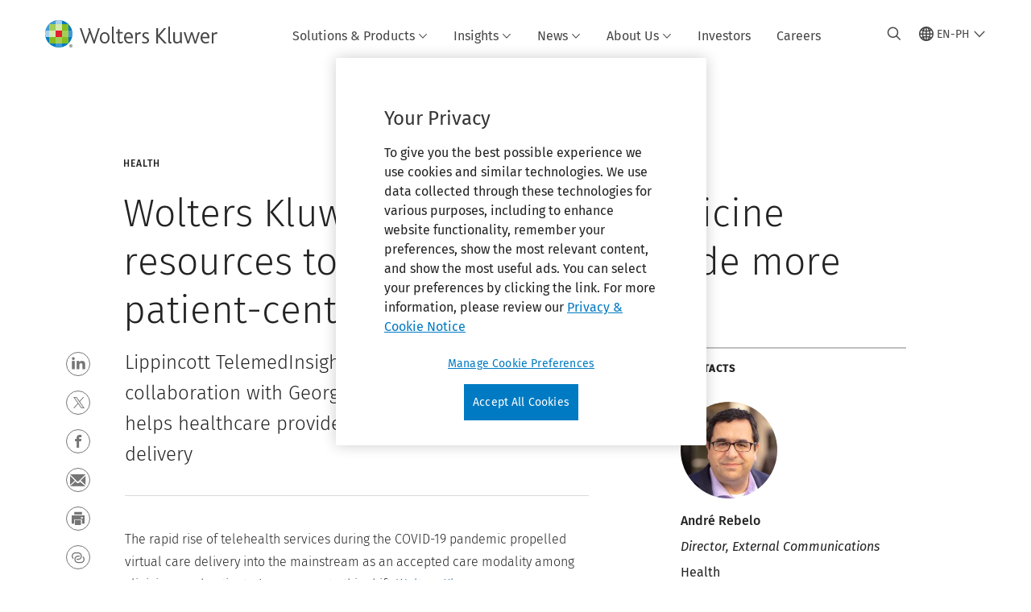

--- FILE ---
content_type: text/html; charset=utf-8
request_url: https://www.wolterskluwer.com/en-ph/news/wolters-kluwer-launches-telemedicine-resources-to-help-clinicians-provide-virtual-care
body_size: 19383
content:



<!DOCTYPE html>
<!--[if lt IE 7]>      <html class="no-js lt-ie9 lt-ie8 lt-ie7"> <![endif]-->
<!--[if IE 7]>         <html class="no-js lt-ie9 lt-ie8"> <![endif]-->
<!--[if IE 8]>         <html class="no-js lt-ie9"> <![endif]-->
<!--[if gt IE 8]><!-->
<html class="no-js" lang="en-PH">
<!--<![endif]-->
<head>
    <!-- Load only critical fonts synchronusly -->
    <link rel="preload" as="font" href="/-/media/themes/wolterskluwer/oneweb/www/oneweb/fonts/wk-icons/wk-icons-open.woff" crossorigin />
    <link rel="preload" as="font" href="/-/media/themes/wolterskluwer/oneweb/www/oneweb/fonts/wk-icons/wk-icons-filled.woff" crossorigin />

    <!-- Load scripts asynchronusly -->
<script defer src="/-/media/themes/wolterskluwer/oneweb/www/oneweb/scripts/optimized-min.js?rev=88969703653f4603902fd9221a06b0b7&t=20260111T074012Z&hash=C824B5F995C715EA905403E600C721F9" type="c45197c27f2fe4e9b40a2d2b-text/javascript"></script>
    <!-- Load third party scripts asynchronusly -->

    <!-- Load all css files -->
<link rel="stylesheet" as="style"  href="/-/media/feature/experience%20accelerator/bootstrap%204/bootstrap%204/styles/optimized-min.css?rev=c22e259ea8a24a019821dc2e0c1139b2&t=20231129T105033Z&hash=E3F83863AC58D0F469E45354ED97148D" rel="stylesheet" /><link rel="stylesheet" as="style"  href="/-/media/base%20themes/custom%20oneweb%20theme/styles/optimized-min.css?rev=c4992c4f41dc4526be5537353a6c925f&t=20220301T130337Z&hash=927C2F030F02FED557AE5A50CE784EF4" rel="stylesheet" /><link rel="stylesheet" as="style"  href="/-/media/themes/wolterskluwer/oneweb/www/oneweb/styles/optimized-min.css?rev=a5a1efa6e7704276a44530b02351ba10&t=20260108T123449Z&hash=A40B1632C66B330071E1C85259CFC131" rel="stylesheet" />
    
    
    


    <script type="c45197c27f2fe4e9b40a2d2b-text/javascript">
        if (window.location.href.indexOf("fallback=true") > -1) {
            var newUrl = window.location.href.replace("?fallback=true", "").replace("&fallback=true", "");
            history.pushState({}, document.title, newUrl);
        }
    </script>


    <title>Wolters Kluwer launches telemedicine resources to help clinicians provide virtual care  | Wolters Kluwer</title>




    <link href="/-/media/project/wolterskluwer/oneweb/common/images/logo/favicon.png?rev=939e1a5cbc2d4c8ca7d3dfda28250865&amp;hash=5CDBE3F20B144CE105D8C6ECE75680D2" rel="shortcut icon" />



<meta property="og:description"  content="Lippincott TelemedInsights, developed in collaboration with George Washington University, helps healthcare providers optimize telehealth delivery."><meta property="og:image"  content="https://assets.contenthub.wolterskluwer.com/api/public/content/b2e2c1eea98944f58581adbc9d68bc57"><meta property="og:title"  content="Wolters Kluwer launches telemedicine resources to help clinicians provide more  patient-centered virtual care"><meta property="og:url"  content="https://www.wolterskluwer.com/en-ph/news/wolters-kluwer-launches-telemedicine-resources-to-help-clinicians-provide-virtual-care">


<meta  name="description" content="Lippincott TelemedInsights, developed in collaboration with George Washington University, helps healthcare providers optimize telehealth delivery."><meta http-equiv="content-language" content="en-ph"/>




<meta property="twitter:image"  content="https://assets.contenthub.wolterskluwer.com/api/public/content/b2e2c1eea98944f58581adbc9d68bc57"><meta property="twitter:description"  content="Lippincott TelemedInsights, developed in collaboration with George Washington University, helps healthcare providers optimize telehealth delivery."><meta property="twitter:title"  content="Wolters Kluwer launches telemedicine resources to help clinicians provide more  patient-centered virtual care"><meta property="twitter:card"  content="summary_large_image">

    <meta name="viewport" content="width=device-width, initial-scale=1, maximum-scale=5" />



<script type="c45197c27f2fe4e9b40a2d2b-text/javascript">
    var wkPageData = window.wkPageData || {};
    wkPageData.page = {
          pageInfo:
          {
                  pageID: "{99995CE8-052B-4A5C-B0CC-3A891A6A1430}",
                  pageTitle: "Wolters Kluwer launches telemedicine resources to help clinicians provide more  patient-centered virtual care",
                  pageCreationDate: "2022-07-08",
                  pageFirstPublishDate: "2022-07-11",
                  contentUpdateDate: "2022-07-11",
                  daysSincelLastEdit: "1295"
          },

          category:
          {
                 businessUnit: "Health - HLRP - Medical Practice" ,
                 division: "Health" ,
                 allocatedBU: "HLRP - Medical Practice" ,
                 siteSection: "News and Press Releases" ,
                 segments: "Health - Academic Institutions|Health - Hospitals and Health Systems|Health - Medical Practices and Physician Groups" 
          },

         attributes:
         {
                 pageTemplate: "News Page",
                 pageLanguage: "en-ph",
                 audience: "Chief Medical Information Officer|Chief Medical Officer|Chief Nursing Officer|Clinical Chief|Clinical Director|Dean|Hospitals and Health Systems|Practice Manager|Practice Owner",
                 areaOfInterest: "Health",
                 solution: "Lippincott Medicine",
                 funnelStage: "Awareness",
                 role: "Individual purchaser",
                 topic: "Technology in Healthcare|Patient Outcomes",
                 umbrellaTopics: "Digital transformation|Medical learning",
                 newsType: "Solutions"
         }
    };
</script>


        <link rel="alternate" hreflang="en" href="https://www.wolterskluwer.com/en/news/wolters-kluwer-launches-telemedicine-resources-to-help-clinicians-provide-virtual-care" />
        <link rel="alternate" hreflang="en-MY" href="https://www.wolterskluwer.com/en-my/news/wolters-kluwer-launches-telemedicine-resources-to-help-clinicians-provide-virtual-care" />
        <link rel="alternate" hreflang="en-CA" href="https://www.wolterskluwer.com/en-ca/news/wolters-kluwer-launches-telemedicine-resources-to-help-clinicians-provide-virtual-care" />
        <link rel="alternate" hreflang="en-AU" href="https://www.wolterskluwer.com/en-au/news/wolters-kluwer-launches-telemedicine-resources-to-help-clinicians-provide-virtual-care" />
        <link rel="alternate" hreflang="en-SG" href="https://www.wolterskluwer.com/en-sg/news/wolters-kluwer-launches-telemedicine-resources-to-help-clinicians-provide-virtual-care" />
        <link rel="alternate" hreflang="en-HK" href="https://www.wolterskluwer.com/en-hk/news/wolters-kluwer-launches-telemedicine-resources-to-help-clinicians-provide-virtual-care" />
        <link rel="alternate" hreflang="en-NZ" href="https://www.wolterskluwer.com/en-nz/news/wolters-kluwer-launches-telemedicine-resources-to-help-clinicians-provide-virtual-care" />
        <link rel="alternate" hreflang="en-GB" href="https://www.wolterskluwer.com/en-gb/news/wolters-kluwer-launches-telemedicine-resources-to-help-clinicians-provide-virtual-care" />
        <link rel="alternate" hreflang="en-IN" href="https://www.wolterskluwer.com/en-in/news/wolters-kluwer-launches-telemedicine-resources-to-help-clinicians-provide-virtual-care" />
        <link rel="alternate" hreflang="en-PH" href="https://www.wolterskluwer.com/en-ph/news/wolters-kluwer-launches-telemedicine-resources-to-help-clinicians-provide-virtual-care" />
        <link rel="alternate" hreflang="x-default" href="https://www.wolterskluwer.com/en/news/wolters-kluwer-launches-telemedicine-resources-to-help-clinicians-provide-virtual-care" />
    <link rel="canonical" href="https://www.wolterskluwer.com/en-ph/news/wolters-kluwer-launches-telemedicine-resources-to-help-clinicians-provide-virtual-care" />


<!-- Google Tag Manager --><script data-xp-off type="c45197c27f2fe4e9b40a2d2b-text/javascript">(function(w,d,s,l,i){w[l]=w[l]||[];w[l].push({'gtm.start':new Date().getTime(),event:'gtm.js'});var f=d.getElementsByTagName(s)[0],j=d.createElement(s),dl=l!='dataLayer'?'&l='+l:'';j.async=true;j.src='https://www.googletagmanager.com/gtm.js?id='+i+dl;f.parentNode.insertBefore(j,f);})(window,document,'script','dataLayer','GTM-53VFLLN');</script><!-- End Google Tag Manager -->

<!-- OneTrust Cookies Consent Notice start for wolterskluwer.com -->
<script src="https://cdn.cookielaw.org/scripttemplates/otSDKStub.js" data-document-language="true" type="c45197c27f2fe4e9b40a2d2b-text/javascript" charset="UTF-8" data-domain-script="9ecb427c-f876-4779-aeff-62bba4f8889f" async defer>
</script>
<script type="c45197c27f2fe4e9b40a2d2b-text/javascript">
function OptanonWrapper() { }
</script>
<!-- OneTrust Cookies Consent Notice end for wolterskluwer.com -->

<!-- Custom JS for OneTrust  -->
<script type="c45197c27f2fe4e9b40a2d2b-text/javascript">
	function waitForCookieBanner(selector, callback){
	  var timesRun = 0;
	  var waitInterval = setInterval(function(){
		  timesRun += 1;
		  if(timesRun === 500){
			  clearInterval(waitInterval);
		  }
		  if(document.querySelector(selector)){
			  clearInterval(waitInterval);
			  callback();
		  }
	  }, 10);
	};
	window.addEventListener('load', () => {
		waitForCookieBanner("#onetrust-banner-sdk", function(){
			if(document.querySelector(".ot-sdk-container").offsetHeight>0){
				document.querySelector(".onetrust-pc-dark-filter").style ='display : block !important';
			};
			var closeButton = document.querySelector("#close-pc-btn-handler");
			closeButton.addEventListener('click',()=>{
				if(document.querySelector(".ot-sdk-container").offsetHeight>0){
					document.querySelector(".onetrust-pc-dark-filter").classList.add("ot-hide");
					document.querySelector(".onetrust-pc-dark-filter").classList.add("display-overlay");
				}
			});
			var allButtons = document.querySelectorAll("#onetrust-reject-all-handler,#onetrust-accept-btn-handler,#accept-recommended-btn-handler,.ot-pc-refuse-all-handler,.save-preference-btn-handler");
						allButtons.forEach((button)=>{
						button.addEventListener('click',()=>{
							document.querySelector(".onetrust-pc-dark-filter").classList.remove("display-overlay");
					});
				});
		});
	});
</script>

    <link rel="preconnect" href="https://www.gstatic.com" />
    <link rel="preconnect" href="https://fonts.googleapis.com" />
    <link rel="preconnect" href="https://fonts.gstatic.com" />
    <link rel="preconnect" href="https://www.google-analytics.com" />
    <link rel="preconnect" href="https://www.googletagmanager.com" /><script optanon-category="C0003" type="c45197c27f2fe4e9b40a2d2b-text/javascript">
window.addEventListener('OneTrustGroupsUpdated', (event) => {
    if (!event.detail.includes("C0003")) return;
    
    const dbpr = 100;
    if (Math.random() * 100 <= 100 - dbpr) return;
    
    const d = "dbbRum";
    const w = window;
    const doc = document;
    
    // Initialize dbbRum array
    w[d] = w[d] || [];
    w[d].push(["presampling", dbpr]);
    
    // Add error listeners
    ["error", "unhandledrejection"].forEach(type => {
        addEventListener(type, e => w[d].push([type, e]));
    });
    
    // Load DebugBear script
    const script = doc.createElement("script");
    script.async = true;
    script.src = "https://cdn.debugbear.com/jmOsAXsjNi5L.js";
    doc.head.appendChild(script);
    
    // Add page data if available
    if (window.wkPageData?.page?.category) {
        const { division, businessUnit } = window.wkPageData.page.category;
        if (division) w[d].push(["tag1", division]);
        if (businessUnit) w[d].push(["tag2", businessUnit]);
    }
	if (window.wkPageData?.page?.attributes) {
        const { pageTemplate } = window.wkPageData.page.attributes;
        if (pageTemplate) w[d].push(["tag3", pageTemplate]);
    }
});
</script>


<script optanon-category="C0003" type="c45197c27f2fe4e9b40a2d2b-text/javascript">
window.addEventListener('OneTrustGroupsUpdated', function(event) {
    if (!event.detail.includes("C0003")) { 
        return;
    }

    if (document.querySelector('script[src^="//cdn.mouseflow.com/projects"]')) {
        console.log("Mouseflow script is already loaded.");
        return;
    }

    (function() {
        var PROJECT_ID = "0adf4ddb-d4ab-44cf-a6be-368c4dc5b1c1";
        var mf = document.createElement("script");
        mf.type = "text/javascript"; 
        mf.async = true;
        mf.src = `//cdn.mouseflow.com/projects/${PROJECT_ID}.js`; // Use template literals
        mf.setAttribute("crossorigin", "anonymous");
        document.getElementsByTagName("head")[0].appendChild(mf);

        mf.onload = function() {
            const userData = wkPageData.page.category; 
            if (typeof _mfq !== "undefined" && userData) {
                Object.keys(userData).forEach((key, index) => {
                    _mfq.push(["setVariable", index, key, userData[key]]);
                });
            } else {
                console.log("Mouseflow is not initialized or no user data available.");
            }
        };
    })();
});
</script>

<!-- Site Name -->


<!-- Logos -->


<!-- Social Profile Links -->


<!-- Breadcrumbs -->
<script type="application/ld+json">{"@type":"BreadcrumbList","itemListElement":[{"position":1,"item":{"@id":"https://www.wolterskluwer.com/en-ph","name":"Home"},"@type":"ListItem"},{"position":2,"item":{"@id":"https://www.wolterskluwer.com/en-ph/news","name":"News and Press Releases"},"@type":"ListItem"},{"position":3,"item":{"@id":"https://www.wolterskluwer.com/en-ph/news/wolters-kluwer-launches-telemedicine-resources-to-help-clinicians-provide-virtual-care","name":"Wolters Kluwer launches telemedicine resources to help clinicians provide more  patient-centered virtual care"},"@type":"ListItem"}],"@context":"https://schema.org"}</script>

<!-- Page related info -->
<script type="application/ld+json">{"@type":"NewsArticle","publisher":{"@type":"Organization","name":"Wolterskluwer","description":"Wolters Kluwer is a global provider of professional information, software solutions, and services.","url":"https://www.wolterskluwer.com/","logo":{"@type":"ImageObject","url":"https://cdn.wolterskluwer.io/wk/fundamentals/1.15.2/logo/assets/medium.svg"}},"headline":"Wolters Kluwer launches telemedicine resources to help clinicians provide more  patient-centered virtual care","image":[],"author":[],"description":"Lippincott TelemedInsights, developed in collaboration with George Washington University, helps healthcare providers optimize telehealth delivery.","@context":"http://schema.org"}</script>

<!-- Featured Video -->

<!-- Faq Page info -->


<!-- Video Carousel -->


<!-- Video -->


<!-- Profile Page Schema-->


<!-- Organization    -->


<!-- Potential Action    -->


<!-- Product Properties    -->





</head>
<body class="article-page default-device bodyclass" data-grecaptcha="6Lf6x-MUAAAAAATFy_Zy7Y9FezDcp0kmycrG1taQ">
    


<!-- Google Tag Manager (noscript) --><noscript data-xp-off><iframe src="https://www.googletagmanager.com/ns.html?id=GTM-53VFLLN" height="0" width="0" style="display:none;visibility:hidden"></iframe></noscript><!-- End Google Tag Manager (noscript) -->

<div class="site-name" data-site-name="www"></div>

   <script data-xp-off type="c45197c27f2fe4e9b40a2d2b-text/javascript">
            // Get cookie function to check existing cookie name
            var getCookie = function(name) {
                var value = "; " + document.cookie;
                var parts = value.split("; " + name + "=");
                if (parts.length == 2) return parts.pop().split(";").shift();
            };
        	
          var urlComposer = function(lang) {
                var u = window.location;
                var path = u.pathname.replace(/(\/[a-z]{2}[-][a-zA-Z]{2})|(\/en$)|(en\/)/g, '');
                path = path.substr(0, 1) !== "/" ? "/"+path : path;
               return u.origin+lang+path;
            }
            
        
            function udtCookieboxClosed() {
                if (typeof udt !== "undefined") {
                    var consent = udt.Choices;
                    // Check for cookie presence
                    var cookieVal = getCookie('UserDataTrustConsent');        
                    
                }
            }
    </script>
    
<!-- #wrapper -->
<div id="wrapper">
    <!-- #header -->
    <header>
        <div id="header" class="container-fluid">
            <div class="row">
<div class="component plain-html col-12">
    <div class="component-content">
    <div class="skip-to-nav-wrapper">
        <a class="skip-nav-link" href="#main-content" aria-label="Skip to Main Content">Skip to main</a>
    </div>    </div>
</div>        <div id="alert-bar" class="alert-wrapper hide">
            <div>
                <div class="row"></div>
            </div>
            <div class="alert-bar language-alert false" role="alert">
                <div class="alert-bar-wrapper">
                            <img alt="alert-icon" src="https://assets.contenthub.wolterskluwer.com/api/public/content/f3d6188f99544aa9b6ed8cd95f76ffc4.svg?v=e6f18377" />
                    <div class="alert-title">
                        Only limited material is available in the selected language.&nbsp;<a href="/en">All content is available on the global site.</a>
                    </div>
                    <button title="Close Button" class="close-alert" data-action="language">
                        <span class="sr-only">Close</span>
                    </button>
                </div>
            </div>
            <div>
                <div class="row"></div>
            </div>
        </div>



<div class="component row-splitter">
        <div class="container-fluid">
            <div >
                <div class="row">


<div class="component row-splitter">
        <div class="container-fluid">
            <div >
                <div class="row">


<!--Placeholder for hat/breadcrumbs-->
<!-- Navigation Menu -->


    <div class="globalnavhat">
        <div class="global-menu-trigger-wrapper">
            <button class="global-menu-toggle" data-open-label="Open Global Navigation" data-close-label="Close Global Navigation"><span class="button-label">Open Global Navigation</span><i class="wk-icon-chevron-down" aria-hidden="true"></i></button>
            <div class="languageselector_wrapper">
                <div class="row">


    <div class="component language-selector-component">
        <div class="component-content">
                <button class="language-selector-button" aria-label="Select language and country" aria-haspopup="true" aria-expanded="false" aria-controls="language-selector"><i aria-hidden="true" title="globe" class="wk-icon-globe"></i>  <p class="current-language">EN-PH</p> <i class="wk-icon-chevron-down" aria-hidden="true"></i> </button>
                <div class="component tabs language-selector-modal" id="language-selector">
                    <div class="component-content">
                        <div class="language-selector-heading-text"><p style="text-align: center;">Visit our <a href="https://www.wolterskluwer.com/en">global site</a> in English, or select an alternative location or language below</p></div>
                        <div class="tabs-inner">
                            <ul class="tabs-heading">
                                    <li tabindex="0">
                                        <div>
                                            <div class="row">
                                                <div class="component content">
                                                    <div class="component-content">
                                                        <div class="field-heading" data-dm-wk="tabshorizontal.button">
                                                            Americas
                                                        </div>
                                                    </div>
                                                </div>
                                            </div>
                                        </div>
                                    </li>
                                    <li tabindex="0">
                                        <div>
                                            <div class="row">
                                                <div class="component content">
                                                    <div class="component-content">
                                                        <div class="field-heading" data-dm-wk="tabshorizontal.button">
                                                            Europe
                                                        </div>
                                                    </div>
                                                </div>
                                            </div>
                                        </div>
                                    </li>
                                    <li tabindex="0">
                                        <div>
                                            <div class="row">
                                                <div class="component content">
                                                    <div class="component-content">
                                                        <div class="field-heading" data-dm-wk="tabshorizontal.button">
                                                            Asia &amp; Pacific
                                                        </div>
                                                    </div>
                                                </div>
                                            </div>
                                        </div>
                                    </li>
                            </ul>
                            <div class="tabs-container">
                                    <div class="tab">
                                        <div class="row">
                                            <div class="row component column-splitter">
                                                    <div class="col-12 col-md-3">
                                                        <div class="row">


<div class="component link-list">
    <div class="component-content">
        <h3 class="language-selector-modal__country-name">Brazil</h3>

            <div class="language-selector-modal__page">
                <span class="language-selector-modal__page-name">Home page:</span>
                <ul>

                        <li>
                            <div class="field-link">
                                    <a href="/pt-br" data-variantfieldname="Link">Portuguese</a>
                            </div>
                        </li>
                </ul>
            </div>
    </div>
</div>
                                                        </div>
                                                    </div>
                                                    <div class="col-12 col-md-3">
                                                        <div class="row">


<div class="component link-list">
    <div class="component-content">
        <h3 class="language-selector-modal__country-name">Canada</h3>

            <div class="language-selector-modal__page">
                <span class="language-selector-modal__page-name">Home page:</span>
                <ul>

                        <li>
                            <div class="field-link">
                                    <a href="/en-ca" data-variantfieldname="Link">English</a>
                            </div>
                        </li>
                        <li>
                            <div class="field-link">
                                    <a href="/fr-ca" data-variantfieldname="Link">French</a>
                            </div>
                        </li>
                </ul>
            </div>
            <div class="language-selector-modal__page">
                <span class="language-selector-modal__page-name">Current Page:</span>
                <ul>

                        <li>
                            <div class="field-link">
                                    <a href="/en-ca/news/wolters-kluwer-launches-telemedicine-resources-to-help-clinicians-provide-virtual-care" data-variantfieldname="Link">English</a>
                            </div>
                        </li>
                </ul>
            </div>
    </div>
</div>
                                                        </div>
                                                    </div>
                                                    <div class="col-12 col-md-3">
                                                        <div class="row">


<div class="component link-list">
    <div class="component-content">
        <h3 class="language-selector-modal__country-name">Latin America</h3>

            <div class="language-selector-modal__page">
                <span class="language-selector-modal__page-name">Home page:</span>
                <ul>

                        <li>
                            <div class="field-link">
                                    <a href="/es" data-variantfieldname="Link">Spanish</a>
                            </div>
                        </li>
                </ul>
            </div>
    </div>
</div>
                                                        </div>
                                                    </div>
                                                    <div class="col-12 col-md-3">
                                                        <div class="row">


<div class="component link-list">
    <div class="component-content">
        <h3 class="language-selector-modal__country-name">United States</h3>

            <div class="language-selector-modal__page">
                <span class="language-selector-modal__page-name">Home page:</span>
                <ul>

                        <li>
                            <div class="field-link">
                                    <a href="/en" data-variantfieldname="Link">English</a>
                            </div>
                        </li>
                </ul>
            </div>
            <div class="language-selector-modal__page">
                <span class="language-selector-modal__page-name">Current Page:</span>
                <ul>

                        <li>
                            <div class="field-link">
                                    <a href="/en/news/wolters-kluwer-launches-telemedicine-resources-to-help-clinicians-provide-virtual-care" data-variantfieldname="Link">English</a>
                            </div>
                        </li>
                </ul>
            </div>
    </div>
</div>
                                                        </div>
                                                    </div>
                                            </div>
                                        </div>
                                    </div>
                                    <div class="tab">
                                        <div class="row">
                                            <div class="row component column-splitter">
                                                    <div class="col-12 col-md-3">
                                                        <div class="row">


<div class="component link-list">
    <div class="component-content">
        <h3 class="language-selector-modal__country-name">Belgium</h3>

            <div class="language-selector-modal__page">
                <span class="language-selector-modal__page-name">Home page:</span>
                <ul>

                        <li>
                            <div class="field-link">
                                    <a href="/nl-be" data-variantfieldname="Link">Dutch</a>
                            </div>
                        </li>
                        <li>
                            <div class="field-link">
                                    <a href="/fr-be" data-variantfieldname="Link">French</a>
                            </div>
                        </li>
                </ul>
            </div>
    </div>
</div>
                                                        </div>
                                                    </div>
                                                    <div class="col-12 col-md-3">
                                                        <div class="row">


<div class="component link-list">
    <div class="component-content">
        <h3 class="language-selector-modal__country-name">Czech Republic</h3>

            <div class="language-selector-modal__page">
                <span class="language-selector-modal__page-name">Home page:</span>
                <ul>

                        <li>
                            <div class="field-link">
                                    <a href="/cs-cz" data-variantfieldname="Link">Czech</a>
                            </div>
                        </li>
                </ul>
            </div>
    </div>
</div>
                                                        </div>
                                                    </div>
                                                    <div class="col-12 col-md-3">
                                                        <div class="row">


<div class="component link-list">
    <div class="component-content">
        <h3 class="language-selector-modal__country-name">Denmark</h3>

            <div class="language-selector-modal__page">
                <span class="language-selector-modal__page-name">Home page:</span>
                <ul>

                        <li>
                            <div class="field-link">
                                    <a href="/da-dk" data-variantfieldname="Link">Denmark</a>
                            </div>
                        </li>
                </ul>
            </div>
    </div>
</div>
                                                        </div>
                                                    </div>
                                                    <div class="col-12 col-md-3">
                                                        <div class="row">


<div class="component link-list">
    <div class="component-content">
        <h3 class="language-selector-modal__country-name">France</h3>

            <div class="language-selector-modal__page">
                <span class="language-selector-modal__page-name">Home page:</span>
                <ul>

                        <li>
                            <div class="field-link">
                                    <a href="/fr-fr" data-variantfieldname="Link">French</a>
                            </div>
                        </li>
                </ul>
            </div>
    </div>
</div>
                                                        </div>
                                                    </div>
                                                    <div class="col-12 col-md-3">
                                                        <div class="row">


<div class="component link-list">
    <div class="component-content">
        <h3 class="language-selector-modal__country-name">Germany</h3>

            <div class="language-selector-modal__page">
                <span class="language-selector-modal__page-name">Home page:</span>
                <ul>

                        <li>
                            <div class="field-link">
                                    <a href="/de-de" data-variantfieldname="Link">German</a>
                            </div>
                        </li>
                </ul>
            </div>
    </div>
</div>
                                                        </div>
                                                    </div>
                                                    <div class="col-12 col-md-3">
                                                        <div class="row">


<div class="component link-list">
    <div class="component-content">
        <h3 class="language-selector-modal__country-name">Hungary</h3>

            <div class="language-selector-modal__page">
                <span class="language-selector-modal__page-name">Home page:</span>
                <ul>

                        <li>
                            <div class="field-link">
                                    <a href="/hu-hu" data-variantfieldname="Link">Hungarian</a>
                            </div>
                        </li>
                </ul>
            </div>
    </div>
</div>
                                                        </div>
                                                    </div>
                                                    <div class="col-12 col-md-3">
                                                        <div class="row">


<div class="component link-list">
    <div class="component-content">
        <h3 class="language-selector-modal__country-name">Italy</h3>

            <div class="language-selector-modal__page">
                <span class="language-selector-modal__page-name">Home page:</span>
                <ul>

                        <li>
                            <div class="field-link">
                                    <a href="/it-it" data-variantfieldname="Link">Italian</a>
                            </div>
                        </li>
                </ul>
            </div>
    </div>
</div>
                                                        </div>
                                                    </div>
                                                    <div class="col-12 col-md-3">
                                                        <div class="row">


<div class="component link-list">
    <div class="component-content">
        <h3 class="language-selector-modal__country-name">Netherlands</h3>

            <div class="language-selector-modal__page">
                <span class="language-selector-modal__page-name">Home page:</span>
                <ul>

                        <li>
                            <div class="field-link">
                                    <a href="/nl-nl" data-variantfieldname="Link">Dutch</a>
                            </div>
                        </li>
                </ul>
            </div>
    </div>
</div>
                                                        </div>
                                                    </div>
                                                    <div class="col-12 col-md-3">
                                                        <div class="row">


<div class="component link-list">
    <div class="component-content">
        <h3 class="language-selector-modal__country-name">Norway</h3>

            <div class="language-selector-modal__page">
                <span class="language-selector-modal__page-name">Home page:</span>
                <ul>

                        <li>
                            <div class="field-link">
                                    <a href="/nb-no" data-variantfieldname="Link">Norwegian</a>
                            </div>
                        </li>
                </ul>
            </div>
    </div>
</div>
                                                        </div>
                                                    </div>
                                                    <div class="col-12 col-md-3">
                                                        <div class="row">


<div class="component link-list">
    <div class="component-content">
        <h3 class="language-selector-modal__country-name">Poland</h3>

            <div class="language-selector-modal__page">
                <span class="language-selector-modal__page-name">Home page:</span>
                <ul>

                        <li>
                            <div class="field-link">
                                    <a href="/pl-pl" data-variantfieldname="Link">Polish</a>
                            </div>
                        </li>
                </ul>
            </div>
    </div>
</div>
                                                        </div>
                                                    </div>
                                                    <div class="col-12 col-md-3">
                                                        <div class="row">


<div class="component link-list">
    <div class="component-content">
        <h3 class="language-selector-modal__country-name">Portugal</h3>

            <div class="language-selector-modal__page">
                <span class="language-selector-modal__page-name">Home page:</span>
                <ul>

                        <li>
                            <div class="field-link">
                                    <a href="/pt-pt" data-variantfieldname="Link">Portuguese</a>
                            </div>
                        </li>
                </ul>
            </div>
    </div>
</div>
                                                        </div>
                                                    </div>
                                                    <div class="col-12 col-md-3">
                                                        <div class="row">


<div class="component link-list">
    <div class="component-content">
        <h3 class="language-selector-modal__country-name">Romania</h3>

            <div class="language-selector-modal__page">
                <span class="language-selector-modal__page-name">Home page:</span>
                <ul>

                        <li>
                            <div class="field-link">
                                    <a href="/ro-ro" data-variantfieldname="Link">Romanian</a>
                            </div>
                        </li>
                </ul>
            </div>
    </div>
</div>
                                                        </div>
                                                    </div>
                                                    <div class="col-12 col-md-3">
                                                        <div class="row">


<div class="component link-list">
    <div class="component-content">
        <h3 class="language-selector-modal__country-name">Slovakia</h3>

            <div class="language-selector-modal__page">
                <span class="language-selector-modal__page-name">Home page:</span>
                <ul>

                        <li>
                            <div class="field-link">
                                    <a href="/sk-sk" data-variantfieldname="Link">Slovak</a>
                            </div>
                        </li>
                </ul>
            </div>
    </div>
</div>
                                                        </div>
                                                    </div>
                                                    <div class="col-12 col-md-3">
                                                        <div class="row">


<div class="component link-list">
    <div class="component-content">
        <h3 class="language-selector-modal__country-name">Spain</h3>

            <div class="language-selector-modal__page">
                <span class="language-selector-modal__page-name">Home page:</span>
                <ul>

                        <li>
                            <div class="field-link">
                                    <a href="/es-es" data-variantfieldname="Link">Spanish</a>
                            </div>
                        </li>
                </ul>
            </div>
    </div>
</div>
                                                        </div>
                                                    </div>
                                                    <div class="col-12 col-md-3">
                                                        <div class="row">


<div class="component link-list">
    <div class="component-content">
        <h3 class="language-selector-modal__country-name">Swedish</h3>

            <div class="language-selector-modal__page">
                <span class="language-selector-modal__page-name">Home page:</span>
                <ul>

                        <li>
                            <div class="field-link">
                                    <a href="/sv-se" data-variantfieldname="Link">Swedish</a>
                            </div>
                        </li>
                </ul>
            </div>
    </div>
</div>
                                                        </div>
                                                    </div>
                                                    <div class="col-12 col-md-3">
                                                        <div class="row">


<div class="component link-list">
    <div class="component-content">
        <h3 class="language-selector-modal__country-name">United Kingdom</h3>

            <div class="language-selector-modal__page">
                <span class="language-selector-modal__page-name">Home page:</span>
                <ul>

                        <li>
                            <div class="field-link">
                                    <a href="/en-gb" data-variantfieldname="Link">English</a>
                            </div>
                        </li>
                </ul>
            </div>
            <div class="language-selector-modal__page">
                <span class="language-selector-modal__page-name">Current Page:</span>
                <ul>

                        <li>
                            <div class="field-link">
                                    <a href="/en-gb/news/wolters-kluwer-launches-telemedicine-resources-to-help-clinicians-provide-virtual-care" data-variantfieldname="Link">English</a>
                            </div>
                        </li>
                </ul>
            </div>
    </div>
</div>
                                                        </div>
                                                    </div>
                                            </div>
                                        </div>
                                    </div>
                                    <div class="tab">
                                        <div class="row">
                                            <div class="row component column-splitter">
                                                    <div class="col-12 col-md-3">
                                                        <div class="row">


<div class="component link-list">
    <div class="component-content">
        <h3 class="language-selector-modal__country-name">Australia</h3>

            <div class="language-selector-modal__page">
                <span class="language-selector-modal__page-name">Home page:</span>
                <ul>

                        <li>
                            <div class="field-link">
                                    <a href="/en-au" data-variantfieldname="Link">English</a>
                            </div>
                        </li>
                </ul>
            </div>
            <div class="language-selector-modal__page">
                <span class="language-selector-modal__page-name">Current Page:</span>
                <ul>

                        <li>
                            <div class="field-link">
                                    <a href="/en-au/news/wolters-kluwer-launches-telemedicine-resources-to-help-clinicians-provide-virtual-care" data-variantfieldname="Link">English</a>
                            </div>
                        </li>
                </ul>
            </div>
    </div>
</div>
                                                        </div>
                                                    </div>
                                                    <div class="col-12 col-md-3">
                                                        <div class="row">


<div class="component link-list">
    <div class="component-content">
        <h3 class="language-selector-modal__country-name">China</h3>

            <div class="language-selector-modal__page">
                <span class="language-selector-modal__page-name">Home page:</span>
                <ul>

                        <li>
                            <div class="field-link">
                                    <a href="https://www.wolterskluwer.cn" data-variantfieldname="Link" target="_blank" rel="noopener noreferrer">Simplified Chinese</a>
                            </div>
                        </li>
                </ul>
            </div>
    </div>
</div>
                                                        </div>
                                                    </div>
                                                    <div class="col-12 col-md-3">
                                                        <div class="row">


<div class="component link-list">
    <div class="component-content">
        <h3 class="language-selector-modal__country-name">Hong Kong</h3>

            <div class="language-selector-modal__page">
                <span class="language-selector-modal__page-name">Home page:</span>
                <ul>

                        <li>
                            <div class="field-link">
                                    <a href="/en-hk" data-variantfieldname="Link">English</a>
                            </div>
                        </li>
                </ul>
            </div>
            <div class="language-selector-modal__page">
                <span class="language-selector-modal__page-name">Current Page:</span>
                <ul>

                        <li>
                            <div class="field-link">
                                    <a href="/en-hk/news/wolters-kluwer-launches-telemedicine-resources-to-help-clinicians-provide-virtual-care" data-variantfieldname="Link">English</a>
                            </div>
                        </li>
                </ul>
            </div>
    </div>
</div>
                                                        </div>
                                                    </div>
                                                    <div class="col-12 col-md-3">
                                                        <div class="row">


<div class="component link-list">
    <div class="component-content">
        <h3 class="language-selector-modal__country-name">India</h3>

            <div class="language-selector-modal__page">
                <span class="language-selector-modal__page-name">Home page:</span>
                <ul>

                        <li>
                            <div class="field-link">
                                    <a href="/en-in" data-variantfieldname="Link">English</a>
                            </div>
                        </li>
                </ul>
            </div>
            <div class="language-selector-modal__page">
                <span class="language-selector-modal__page-name">Current Page:</span>
                <ul>

                        <li>
                            <div class="field-link">
                                    <a href="/en-in/news/wolters-kluwer-launches-telemedicine-resources-to-help-clinicians-provide-virtual-care" data-variantfieldname="Link">English</a>
                            </div>
                        </li>
                </ul>
            </div>
    </div>
</div>
                                                        </div>
                                                    </div>
                                                    <div class="col-12 col-md-3">
                                                        <div class="row">


<div class="component link-list">
    <div class="component-content">
        <h3 class="language-selector-modal__country-name">Japan</h3>

            <div class="language-selector-modal__page">
                <span class="language-selector-modal__page-name">Home page:</span>
                <ul>

                        <li>
                            <div class="field-link">
                                    <a href="/ja-jp" data-variantfieldname="Link">Japanese</a>
                            </div>
                        </li>
                </ul>
            </div>
    </div>
</div>
                                                        </div>
                                                    </div>
                                                    <div class="col-12 col-md-3">
                                                        <div class="row">


<div class="component link-list">
    <div class="component-content">
        <h3 class="language-selector-modal__country-name">Malaysia</h3>

            <div class="language-selector-modal__page">
                <span class="language-selector-modal__page-name">Home page:</span>
                <ul>

                        <li>
                            <div class="field-link">
                                    <a href="/en-my" data-variantfieldname="Link">English</a>
                            </div>
                        </li>
                </ul>
            </div>
            <div class="language-selector-modal__page">
                <span class="language-selector-modal__page-name">Current Page:</span>
                <ul>

                        <li>
                            <div class="field-link">
                                    <a href="/en-my/news/wolters-kluwer-launches-telemedicine-resources-to-help-clinicians-provide-virtual-care" data-variantfieldname="Link">English</a>
                            </div>
                        </li>
                </ul>
            </div>
    </div>
</div>
                                                        </div>
                                                    </div>
                                                    <div class="col-12 col-md-3">
                                                        <div class="row">


<div class="component link-list">
    <div class="component-content">
        <h3 class="language-selector-modal__country-name">New Zealand</h3>

            <div class="language-selector-modal__page">
                <span class="language-selector-modal__page-name">Home page:</span>
                <ul>

                        <li>
                            <div class="field-link">
                                    <a href="/en-nz" data-variantfieldname="Link">English</a>
                            </div>
                        </li>
                </ul>
            </div>
            <div class="language-selector-modal__page">
                <span class="language-selector-modal__page-name">Current Page:</span>
                <ul>

                        <li>
                            <div class="field-link">
                                    <a href="/en-nz/news/wolters-kluwer-launches-telemedicine-resources-to-help-clinicians-provide-virtual-care" data-variantfieldname="Link">English</a>
                            </div>
                        </li>
                </ul>
            </div>
    </div>
</div>
                                                        </div>
                                                    </div>
                                                    <div class="col-12 col-md-3">
                                                        <div class="row">


<div class="component link-list">
    <div class="component-content">
        <h3 class="language-selector-modal__country-name">Philippines</h3>

            <div class="language-selector-modal__page">
                <span class="language-selector-modal__page-name">Home page:</span>
                <ul>

                        <li>
                            <div class="field-link">
                                    <a href="/en-ph" data-variantfieldname="Link">English</a>
                            </div>
                        </li>
                </ul>
            </div>
            <div class="language-selector-modal__page">
                <span class="language-selector-modal__page-name">Current Page:</span>
                <ul>

                        <li>
                            <div class="field-link">
                                    <a href="/en-ph/news/wolters-kluwer-launches-telemedicine-resources-to-help-clinicians-provide-virtual-care" data-variantfieldname="Link">English</a>
                            </div>
                        </li>
                </ul>
            </div>
    </div>
</div>
                                                        </div>
                                                    </div>
                                                    <div class="col-12 col-md-3">
                                                        <div class="row">


<div class="component link-list">
    <div class="component-content">
        <h3 class="language-selector-modal__country-name">Singapore</h3>

            <div class="language-selector-modal__page">
                <span class="language-selector-modal__page-name">Home page:</span>
                <ul>

                        <li>
                            <div class="field-link">
                                    <a href="/en-sg" data-variantfieldname="Link">English</a>
                            </div>
                        </li>
                </ul>
            </div>
            <div class="language-selector-modal__page">
                <span class="language-selector-modal__page-name">Current Page:</span>
                <ul>

                        <li>
                            <div class="field-link">
                                    <a href="/en-sg/news/wolters-kluwer-launches-telemedicine-resources-to-help-clinicians-provide-virtual-care" data-variantfieldname="Link">English</a>
                            </div>
                        </li>
                </ul>
            </div>
    </div>
</div>
                                                        </div>
                                                    </div>
                                                    <div class="col-12 col-md-3">
                                                        <div class="row">


<div class="component link-list">
    <div class="component-content">
        <h3 class="language-selector-modal__country-name">Korea</h3>

            <div class="language-selector-modal__page">
                <span class="language-selector-modal__page-name">Home page:</span>
                <ul>

                        <li>
                            <div class="field-link">
                                    <a href="/ko-kr" data-variantfieldname="Link">English</a>
                            </div>
                        </li>
                </ul>
            </div>
    </div>
</div>
                                                        </div>
                                                    </div>
                                                    <div class="col-12 col-md-3">
                                                        <div class="row">


<div class="component link-list">
    <div class="component-content">
        <h3 class="language-selector-modal__country-name">Taiwan</h3>

            <div class="language-selector-modal__page">
                <span class="language-selector-modal__page-name">Home page:</span>
                <ul>

                        <li>
                            <div class="field-link">
                                    <a href="/zh-tw" data-variantfieldname="Link">English</a>
                            </div>
                        </li>
                </ul>
            </div>
    </div>
</div>
                                                        </div>
                                                    </div>
                                                    <div class="col-12 col-md-3">
                                                        <div class="row">


<div class="component link-list">
    <div class="component-content">
        <h3 class="language-selector-modal__country-name">Thailand</h3>

            <div class="language-selector-modal__page">
                <span class="language-selector-modal__page-name">Home page:</span>
                <ul>

                        <li>
                            <div class="field-link">
                                    <a href="/th-th" data-variantfieldname="Link">English</a>
                            </div>
                        </li>
                </ul>
            </div>
    </div>
</div>
                                                        </div>
                                                    </div>
                                                    <div class="col-12 col-md-3">
                                                        <div class="row">


<div class="component link-list">
    <div class="component-content">
        <h3 class="language-selector-modal__country-name">Vietnam</h3>

            <div class="language-selector-modal__page">
                <span class="language-selector-modal__page-name">Home page:</span>
                <ul>

                        <li>
                            <div class="field-link">
                                    <a href="/vi-vn" data-variantfieldname="Link">English</a>
                            </div>
                        </li>
                </ul>
            </div>
    </div>
</div>
                                                        </div>
                                                    </div>
                                            </div>
                                        </div>
                                    </div>
                            </div>
                        </div>
                    </div>
                </div>
        </div>
    </div>
</div>
            </div>
        </div>
    </div>

<nav aria-label="Wolters Kluwer Navigation" id="globalNav">
    <div class="ow-global-nav-container">
        <div class="ow-global-nav-wrapper">
            <div>
                <div class="row">
<div class="component image file-type-icon-media-link header-logo">
    <div class="component-content">
<a title="Logo" href="/en-ph"><picture title="Wolters Kluwer Logo"><source srcset="https://cdn.wolterskluwer.io/wk/jumpstart-v3-assets/0.x.x/logo/medium.svg" media="(max-width:991px)" width="161px" height="26px"></source><source srcset="https://cdn.wolterskluwer.io/wk/jumpstart-v3-assets/0.x.x/logo/medium.svg" media="(max-width:1199px)" width="161px" height="26px"></source><source srcset="https://cdn.wolterskluwer.io/wk/jumpstart-v3-assets/0.x.x/logo/large.svg" media="(min-width:1200px) and (max-width:1599px)" width="161px" height="26px"></source><img src="https://cdn.wolterskluwer.io/wk/jumpstart-v3-assets/0.x.x/logo/large.svg" alt="Wolters Kluwer Logo" width="214px" height="34px" /></picture></a>    </div>
</div>
</div>
            </div>
            <div class="ow-global-nav-main" id="Main-Menu">
                <ul class="ow-global-nav-list-level-1">
                        <li class="ow-global-nav-item-level-1">
                                <button class="ow-global-nav-link-level-1" type="button" aria-haspopup="true" aria-expanded="false" aria-controls="nav-level-1-solutions-&amp;-products">
                                    Solutions &amp; Products
                                    <i class="wk-icon-chevron-down" aria-hidden="true"></i>
                                </button>
                                                            <ul class="ow-global-nav-list-level-2" id="nav-level-1-solutions-&amp;-products">
                                        <li class="ow-global-nav-item-level-2">
                                                <button class="ow-global-nav-link-level-2 submenu-button" type="button" aria-expanded="false" aria-controls="nav-level-2-content-by-product-name">
                                                    By Product Name
                                                    <i class="wk-icon-chevron-down" aria-hidden="true"></i>
                                                </button>
                                                                                            <div class="ow-global-nav-content-panel ow-global-nav-level-2-content" id="nav-level-2-content-by-product-name">


<div class="ow-global-nav-content-section  " id="content-section--tax-&amp;-accounting">
    <h3 class="content-heading"> Tax &amp; Accounting</h3>
            <ul class="ow-global-nav-features-list">
                <li class="ow-global-nav-feature-item">
                    <a class="ow-global-nav-feature-link" href="https://www.wolterskluwer.com/en-ph/solutions/cch-ifirm-apac" target="">
                        CCH iFirm
                    </a>
                        <p class="link-description">Accounting firm management &amp; compliance software

</p>
                </li>
                <li class="ow-global-nav-feature-item">
                    <a class="ow-global-nav-feature-link" href="https://www.wolterskluwer.com/en-ph/solutions/cch-integrator" target="">
                        CCH Integrator
                    </a>
                        <p class="link-description">Global corporate tax management, reporting and compliance platform
</p>
                </li>
                <li class="ow-global-nav-feature-item">
                    <a class="ow-global-nav-feature-link" href="https://www.wolterskluwer.com/en-ph/solutions/cch-integrator/beps-pillar-two" target="">
                        BEPS Pillar Two Corporate Tax Management Software
                    </a>
                        <p class="link-description">BEPS Pillar Two software solution for large corporates
</p>
                </li>
                <li class="ow-global-nav-feature-item">
                    <a class="ow-global-nav-feature-link" href="https://www.wolterskluwer.com/en-ph/solutions/cch-integrator/tax-data-management" target="">
                        Tax Data Management
                    </a>
                        <p class="link-description">With structured and unstructured data
</p>
                </li>
        </ul>
            <a href="https://www.wolterskluwer.com/en-ph/tax-and-accounting" class="ow-global-nav-cta secondary-cta" target="">
            <span>Tax &amp; Accounting Overview</span>
                <span title="arrow-right" class="wk-icon-arrow-right" aria-hidden="true"></span>


        </a>
</div>

<div class="ow-global-nav-content-section  " id="content-section-health">
    <h3 class="content-heading">Health</h3>
            <ul class="ow-global-nav-features-list">
                <li class="ow-global-nav-feature-item">
                    <a class="ow-global-nav-feature-link" href="https://www.wolterskluwer.com/en-ph/solutions/uptodate" target="">
                        UpToDate
                    </a>
                        <p class="link-description">Industry-leading clinical decision support
</p>
                </li>
                <li class="ow-global-nav-feature-item">
                    <a class="ow-global-nav-feature-link" href="https://www.wolterskluwer.com/en-ph/solutions/ovid" target="">
                        Ovid
                    </a>
                        <p class="link-description">Medical research platform
</p>
                </li>
                <li class="ow-global-nav-feature-item">
                    <a class="ow-global-nav-feature-link" href="https://www.wolterskluwer.com/en-ph/solutions/uptodate/drug-decision-support" target="">
                        UpToDate Lexidrug
                    </a>
                        <p class="link-description">Evidence-based drug referential solutions
</p>
                </li>
                <li class="ow-global-nav-feature-item">
                    <a class="ow-global-nav-feature-link" href="https://www.wolterskluwer.com/en-ph/solutions/simplifi-plus-pharmacy-compliance" target="">
                        Ovid Synthesis
                    </a>
                        <p class="link-description">Workflow solution for clinical practice improvements
</p>
                </li>
        </ul>
            <a href="https://www.wolterskluwer.com/en-ph/health" class="ow-global-nav-cta secondary-cta" target="">
            <span>Health Overview</span>
                <span title="arrow-right" class="wk-icon-arrow-right" aria-hidden="true"></span>


        </a>
</div>

<div class="ow-global-nav-content-section  " id="content-section-corporate-performance-&amp;-esg">
    <h3 class="content-heading">Corporate Performance &amp; ESG</h3>
            <ul class="ow-global-nav-features-list">
                <li class="ow-global-nav-feature-item">
                    <a class="ow-global-nav-feature-link" href="https://www.wolterskluwer.com/en-ph/solutions/cch-tagetik" target="">
                        CCH Tagetik
                    </a>
                        <p class="link-description">Unified performance management software
</p>
                </li>
                <li class="ow-global-nav-feature-item">
                    <a class="ow-global-nav-feature-link" href="https://www.wolterskluwer.com/en-ph/solutions/enablon" target="">
                        Enablon
                    </a>
                        <p class="link-description">Software solutions for Environment, Health and Safety (EHS), ESG, and Operational Excellence
</p>
                </li>
                <li class="ow-global-nav-feature-item">
                    <a class="ow-global-nav-feature-link" href="https://www.wolterskluwer.com/en-ph/solutions/teammate" target="">
                        TeamMate
                    </a>
                        <p class="link-description">Audit and assurance solutions for corporate and public sector organizations
</p>
                </li>
        </ul>
            <a href="https://www.wolterskluwer.com/en-ph/esg" class="ow-global-nav-cta secondary-cta" target="">
            <span>Corporate Performance &amp; ESG Overview</span>
                <span title="arrow-right" class="wk-icon-arrow-right" aria-hidden="true"></span>


        </a>
</div>

<div class="ow-global-nav-content-section highlight-background " id="content-section-useful-links">
    <h3 class="content-heading">Useful Links</h3>
            <ul class="ow-global-nav-features-list">
                <li class="ow-global-nav-feature-item">
                    <a class="ow-global-nav-feature-link" href="https://www.wolterskluwer.com/en-ph/solutions" target="">
                        Solutions Directory
                    </a>
                </li>
                <li class="ow-global-nav-feature-item">
                    <a class="ow-global-nav-feature-link" href="https://www.wolterskluwer.com/en-ph/my-account-login" target="">
                        Product Login
                    </a>
                </li>
                <li class="ow-global-nav-feature-item">
                    <a class="ow-global-nav-feature-link" href="https://www.wolterskluwer.com/en-ph/know/bookstores" target="">
                        eShop
                    </a>
                </li>
        </ul>
    </div>                                                </div>
                                        </li>
                                </ul>
                        </li>
                        <li class="ow-global-nav-item-level-1">
                                <button class="ow-global-nav-link-level-1" type="button" aria-haspopup="true" aria-expanded="false" aria-controls="nav-level-1-insights">
                                    Insights
                                    <i class="wk-icon-chevron-down" aria-hidden="true"></i>
                                </button>
                                                            <ul class="ow-global-nav-list-level-2" id="nav-level-1-insights">
                                        <li class="ow-global-nav-item-level-2">
                                                <button class="ow-global-nav-link-level-2 submenu-button" type="button" aria-expanded="false" aria-controls="nav-level-2-content-business-insights">
                                                    Business Insights
                                                    <i class="wk-icon-chevron-down" aria-hidden="true"></i>
                                                </button>
                                                                                            <div class="ow-global-nav-content-panel ow-global-nav-level-2-content" id="nav-level-2-content-business-insights">


<div class="ow-global-nav-content-section  " id="content-section-business-insights-hub">
    <h3 class="content-heading">Business Insights Hub</h3>
        <p class="content-description">Unlock future-ready Insights and navigate the complexities of today&#39;s business world with confidence. Wolters Kluwer’s Business Insights empowers professionals and decision-makers to stay ahead of the curve through innovative thinking, analysis, and expert insights to drive your business forward.
</p>
                <a href="https://www.wolterskluwer.com/en-ph/expert-insights" class="ow-global-nav-cta primary-cta" target="">
            <span>Visit the Insights Hub</span>
                <span title="arrow-right" class="wk-icon-arrow-right" aria-hidden="true"></span>


        </a>
</div>

<div class="ow-global-nav-content-section  " id="content-section-featured-reports">
    <h3 class="content-heading">Featured Reports</h3>
            <ul class="ow-global-nav-features-list">
                <li class="ow-global-nav-feature-item">
                    <a class="ow-global-nav-feature-link" href="https://www.wolterskluwer.com/en-ph/know/future-ready-accountant" target="">
                        Future Ready Accountant
                    </a>
                </li>
                <li class="ow-global-nav-feature-item">
                    <a class="ow-global-nav-feature-link" href="https://www.wolterskluwer.com/en-ph/know/future-ready-healthcare" target="">
                        Future Ready Healthcare
                    </a>
                </li>
                <li class="ow-global-nav-feature-item">
                    <a class="ow-global-nav-feature-link" href="https://www.wolterskluwer.com/en-ph/know/future-ready-lawyer-2024" target="">
                        Future Ready Lawyer
                    </a>
                </li>
        </ul>
    </div>

<div class="ow-global-nav-content-section  " id="content-section-trending-topics">
    <h3 class="content-heading">Trending Topics</h3>
            <ul class="ow-global-nav-features-list">
                <li class="ow-global-nav-feature-item">
                    <a class="ow-global-nav-feature-link" href="https://www.wolterskluwer.com/en-ph/about-us/artificial-intelligence" target="">
                        Artificial Intelligence
                    </a>
                </li>
        </ul>
    </div>                                                </div>
                                        </li>
                                        <li class="ow-global-nav-item-level-2">
                                                <button class="ow-global-nav-link-level-2 submenu-button" type="button" aria-expanded="false" aria-controls="nav-level-2-by-expertise">
                                                    By Expertise
                                                    <i class="wk-icon-chevron-down" aria-hidden="true"></i>
                                                </button>
                                                                                            <ul class="ow-global-nav-list-level-3" id="nav-level-2-by-expertise">
                                                        <li class="ow-global-nav-item-level-3">
                                                                <button class="ow-global-nav-link-level-3 submenu-button" type="button" aria-expanded="false" aria-controls="nav-level-3-tax-&amp;-accounting">
                                                                    Tax &amp; Accounting
                                                                    <i class="wk-icon-chevron-down" aria-hidden="true"></i>
                                                                </button>
                                                                                                                            <div class="ow-global-nav-list-level-4 ow-global-nav-content-panel" id="nav-level-3-tax-&amp;-accounting">


<div class="ow-global-nav-content-section  split-columns" id="content-section-insights">
    <h3 class="content-heading">Insights</h3>
            <ul class="ow-global-nav-features-list query-list">
                <li class="ow-global-nav-feature-item"><a class="ow-global-nav-feature-link" href="/en-ph/expert-insights/outsourcing-vs-inhouse-white-paper">Outsourcing Vs in-house management of BEPS Pillar Two compliance and reporting</a></li>
                <li class="ow-global-nav-feature-item"><a class="ow-global-nav-feature-link" href="/en-ph/expert-insights/outsourcing-vs-inhouse-decision-tree">Out-sourcing Vs Inhouse BEPS Pillar Two Decision Tree</a></li>
                <li class="ow-global-nav-feature-item"><a class="ow-global-nav-feature-link" href="/en-ph/expert-insights/case-study-saniza-co">Saniza & Co improves efficiency and accuracy in audit delivery with CCH ProSystem fx Engagement</a></li>
                <li class="ow-global-nav-feature-item"><a class="ow-global-nav-feature-link" href="/en-ph/expert-insights/beps-pillar-two-procurement-checklist">Wolters Kluwer BEPS Pillar Two Procurement Checklist</a></li>
                <li class="ow-global-nav-feature-item"><a class="ow-global-nav-feature-link" href="/en-ph/expert-insights/modernising-the-corporate-tax-function">Modernising the corporate tax function - technology insights</a></li>
                <li class="ow-global-nav-feature-item"><a class="ow-global-nav-feature-link" href="/en-ph/expert-insights/case-study-rcb-advisors">CCH iFirm enables improved workflow management for RCB Advisors</a></li>
                <li class="ow-global-nav-feature-item"><a class="ow-global-nav-feature-link" href="/en-ph/expert-insights/wolters-kluwer-beps-pillar-two-readiness-index-report">Wolters Kluwer BEPS Pillar Two Readiness Index Report</a></li>
                <li class="ow-global-nav-feature-item"><a class="ow-global-nav-feature-link" href="/en-ph/expert-insights/understanding-beps-pillar-two-data">BEPS Pillar Two: Understanding data requirements and managing data</a></li>
        </ul>
    </div>                                                                </div>
                                                        </li>
                                                        <li class="ow-global-nav-item-level-3">
                                                                <button class="ow-global-nav-link-level-3 submenu-button" type="button" aria-expanded="false" aria-controls="nav-level-3-health">
                                                                    Health
                                                                    <i class="wk-icon-chevron-down" aria-hidden="true"></i>
                                                                </button>
                                                                                                                            <div class="ow-global-nav-list-level-4 ow-global-nav-content-panel" id="nav-level-3-health">


<div class="ow-global-nav-content-section  split-columns" id="content-section-insights">
    <h3 class="content-heading">Insights</h3>
            <ul class="ow-global-nav-features-list query-list">
                <li class="ow-global-nav-feature-item"><a class="ow-global-nav-feature-link" href="/en-ph/expert-insights/donated-mobile-cds-helps-ugandan-students-improve-study-patient-care">Donated mobile CDS subscriptions help Ugandan students improve study and patient care</a></li>
                <li class="ow-global-nav-feature-item"><a class="ow-global-nav-feature-link" href="/en-ph/expert-insights/three-pillars-of-healthcare-technology-predictions-in-2023">Three pillars of healthcare technology predictions in 2023</a></li>
                <li class="ow-global-nav-feature-item"><a class="ow-global-nav-feature-link" href="/en-ph/expert-insights/developing-clinical-empathy-to-improve-health-equity">Developing clinical empathy to improve health equity</a></li>
                <li class="ow-global-nav-feature-item"><a class="ow-global-nav-feature-link" href="/en-ph/expert-insights/six-challenges-to-delivering-quality-healthcare">Six challenges to delivering quality healthcare</a></li>
                <li class="ow-global-nav-feature-item"><a class="ow-global-nav-feature-link" href="/en-ph/expert-insights/targeting-global-health-inequity">Targeting global health inequity</a></li>
                <li class="ow-global-nav-feature-item"><a class="ow-global-nav-feature-link" href="/en-ph/expert-insights/guiding-healthcare-language-towards-inclusivity-and-equity">Guiding healthcare language towards inclusivity and equity</a></li>
        </ul>
    </div>                                                                </div>
                                                        </li>
                                                        <li class="ow-global-nav-item-level-3">
                                                                <button class="ow-global-nav-link-level-3 submenu-button" type="button" aria-expanded="false" aria-controls="nav-level-3-corporate-performance-&amp;-esg">
                                                                    Corporate Performance &amp; ESG
                                                                    <i class="wk-icon-chevron-down" aria-hidden="true"></i>
                                                                </button>
                                                                                                                            <div class="ow-global-nav-list-level-4 ow-global-nav-content-panel" id="nav-level-3-corporate-performance-&amp;-esg">


<div class="ow-global-nav-content-section  split-columns" id="content-section-insights">
    <h3 class="content-heading">Insights</h3>
            <ul class="ow-global-nav-features-list query-list">
                <li class="ow-global-nav-feature-item"><a class="ow-global-nav-feature-link" href="/en-ph/expert-insights/top-cpm-capabilities-checklist">The essential CPM software checklist</a></li>
                <li class="ow-global-nav-feature-item"><a class="ow-global-nav-feature-link" href="/en-ph/expert-insights/epm-market-dresner-ftp">2022 Dresner Wisdom of Crowds® EPM Market Study</a></li>
                <li class="ow-global-nav-feature-item"><a class="ow-global-nav-feature-link" href="/en-ph/expert-insights/esg-software-checklist-reporting-software">ESG and sustainability reporting software</a></li>
                <li class="ow-global-nav-feature-item"><a class="ow-global-nav-feature-link" href="/en-ph/expert-insights/how-beps-pillar-two-will-impact-your-consolidation">How BEPS Pillar Two will impact your financial consolidation process</a></li>
                <li class="ow-global-nav-feature-item"><a class="ow-global-nav-feature-link" href="/en-ph/expert-insights/barc-study-unify-performance-management-2023">Boost Finance productivity with unified Performance Management: BARC study </a></li>
                <li class="ow-global-nav-feature-item"><a class="ow-global-nav-feature-link" href="/en-ph/expert-insights/wb-navigating-epm-system-evolution">Navigating EPM evolution: From legacy to NextGen</a></li>
                <li class="ow-global-nav-feature-item"><a class="ow-global-nav-feature-link" href="/en-ph/expert-insights/from-legacy-systems-to-cch-tagetik">From traditional financial management software to CCH Tagetik</a></li>
                <li class="ow-global-nav-feature-item"><a class="ow-global-nav-feature-link" href="/en-ph/expert-insights/kwh-consolidation">KWH easily handles multi-entity consolidations with unlimited hierarchies in one database and one source of truth.</a></li>
        </ul>
    </div>                                                                </div>
                                                        </li>
                                                </ul>
                                        </li>
                                </ul>
                        </li>
                        <li class="ow-global-nav-item-level-1">
                                <button class="ow-global-nav-link-level-1" type="button" aria-haspopup="true" aria-expanded="false" aria-controls="nav-level-1-content-news">
                                    News
                                    <i class="wk-icon-chevron-down" aria-hidden="true"></i>
                                </button>
                                                            <div class="ow-global-nav-content-panel ow-global-nav-level-1-content" id="nav-level-1-content-news">


<div class="ow-global-nav-content-section  " id="content-section-news">
    <h3 class="content-heading">News</h3>
        <p class="content-description">Wolters Kluwer newsroom is a one stop destination for the latest company news, insights, media contacts, and information.</p>
                <a href="https://www.wolterskluwer.com/en-ph/news" class="ow-global-nav-cta primary-cta" target="">
            <span>Visit Our Newsroom</span>
                <span title="arrow-right" class="wk-icon-arrow-right" aria-hidden="true"></span>


        </a>
</div>

<div class="ow-global-nav-content-section  " id="content-section-newsroom-hub">
    <h3 class="content-heading">Newsroom Hub</h3>
            <ul class="ow-global-nav-features-list">
                <li class="ow-global-nav-feature-item">
                    <a class="ow-global-nav-feature-link" href="https://www.wolterskluwer.com/en/news?compositeLink=%7BB18EC43C-071F-4CE0-B997-3D06A89F9AD4%7D" target="">
                        Media Inquiries
                    </a>
                </li>
                <li class="ow-global-nav-feature-item">
                    <a class="ow-global-nav-feature-link" href="https://assets.contenthub.wolterskluwer.com/api/public/content/2630611-wolters-kluwer-2024-annual-report-cd216d4be7?v=7a259453" target="_blank">
                        Annual Report
                    </a>
                </li>
                <li class="ow-global-nav-feature-item">
                    <a class="ow-global-nav-feature-link" href="https://www.wolterskluwer.com/en-ph/events" target="">
                        Events
                    </a>
                </li>
        </ul>
    </div>

<div class="ow-global-nav-content-section  split-columns" id="content-section-latest-news">
    <h3 class="content-heading">Latest News</h3>
            <ul class="ow-global-nav-features-list query-list">
                <li class="ow-global-nav-feature-item"><a class="ow-global-nav-feature-link" href="/en-ph/news/uptodate-expert-ai-genai-clinical-decision-support">Wolters Kluwer’s new UpToDate Expert AI provides clinicians and health systems with the fast, reliable GenAI clinical decision support they need </a></li>
                <li class="ow-global-nav-feature-item"><a class="ow-global-nav-feature-link" href="/en-ph/news/wolters-kluwer-launches-ai-enhanced-uptodate-enterprise-edition-in-apac">Wolters Kluwer launches AI-enhanced UpToDate Enterprise Edition in APAC</a></li>
                <li class="ow-global-nav-feature-item"><a class="ow-global-nav-feature-link" href="/en-ph/news/wolters-kluwer-unveils-generative-ai-labs-uptodate">Wolters Kluwer unveils generative AI Labs for UpToDate</a></li>
                <li class="ow-global-nav-feature-item"><a class="ow-global-nav-feature-link" href="/en-ph/news/wolters-kluwer-releases-inaugural-report-the-future-ready-accountant">Wolters Kluwer releases inaugural report, the Future Ready Accountant, highlighting key trends in the global tax & accounting industry</a></li>
                <li class="ow-global-nav-feature-item"><a class="ow-global-nav-feature-link" href="/en-ph/news/wolters-kluwer-cch-integrator-announces-strategic-agreement-with-oneteam-services-group">Wolters Kluwer CCH Integrator announces strategic agreement with OneTeam Services Group</a></li>
                <li class="ow-global-nav-feature-item"><a class="ow-global-nav-feature-link" href="/en-ph/news/wolters-kluwer-leaders-predict-accelerated-ai-transformation-for-healthcare-in-2024">Wolters Kluwer leaders predict accelerated AI transformation for healthcare in 2024</a></li>
                <li class="ow-global-nav-feature-item"><a class="ow-global-nav-feature-link" href="/en-ph/news/leading-childrens-hospitals-turn-to-innovative-wolters-kluwer-solution-to-improve-clinical-outcomes">Leading children’s hospitals turn to innovative Wolters Kluwer solution to help improve clinical outcomes</a></li>
                <li class="ow-global-nav-feature-item"><a class="ow-global-nav-feature-link" href="/en-ph/news/wolters-kluwer-delivers-strong-lippincott-journal-performance-in-2023-journal-citation-reports">Wolters Kluwer delivers strong Lippincott journal performance in 2023 Journal Citation Reports</a></li>
        </ul>
    </div>                                </div>
                        </li>
                        <li class="ow-global-nav-item-level-1">
                                <button class="ow-global-nav-link-level-1" type="button" aria-haspopup="true" aria-expanded="false" aria-controls="nav-level-1-content-about-us">
                                    About Us
                                    <i class="wk-icon-chevron-down" aria-hidden="true"></i>
                                </button>
                                                            <div class="ow-global-nav-content-panel ow-global-nav-level-1-content" id="nav-level-1-content-about-us">


<div class="ow-global-nav-content-section  " id="content-section-about-wolters-kluwer">
    <h3 class="content-heading">About Wolters Kluwer</h3>
        <p class="content-description">Wolters Kluwer is a global leader in information, software solutions and services for professionals in healthcare; tax and accounting; financial and corporate
compliance; legal and regulatory; corporate performance and ESG.</p>
                <a href="https://www.wolterskluwer.com/en-ph/about-us" class="ow-global-nav-cta primary-cta" target="">
            <span>Learn More about Wolters Kluwer</span>
                <span title="arrow-right" class="wk-icon-arrow-right" aria-hidden="true"></span>


        </a>
</div>

<div class="ow-global-nav-content-section  " id="content-section-organization">
    <h3 class="content-heading">Organization</h3>
            <ul class="ow-global-nav-features-list">
                <li class="ow-global-nav-feature-item">
                    <a class="ow-global-nav-feature-link" href="https://www.wolterskluwer.com/en-ph/about-us" target="">
                        About Us
                    </a>
                </li>
                <li class="ow-global-nav-feature-item">
                    <a class="ow-global-nav-feature-link" href="https://assets.contenthub.wolterskluwer.com/api/public/content/2630611-wolters-kluwer-2024-annual-report-cd216d4be7?v=7a259453" target="">
                        Annual Report
                    </a>
                </li>
                <li class="ow-global-nav-feature-item">
                    <a class="ow-global-nav-feature-link" href="https://www.wolterskluwer.com/en-ph/news" target="">
                        News
                    </a>
                </li>
                <li class="ow-global-nav-feature-item">
                    <a class="ow-global-nav-feature-link" href="https://www.wolterskluwer.com/en-ph/contact-us" target="">
                        Contact Us
                    </a>
                </li>
        </ul>
    </div>                                </div>
                        </li>
                        <li class="ow-global-nav-item-level-1">
                                <a class="ow-global-nav-link-level-1" href="https://www.wolterskluwer.com/en-ph/investors" target="">
                                    Investors
                                </a>
                                                    </li>
                        <li class="ow-global-nav-item-level-1">
                                <a class="ow-global-nav-link-level-1" href="https://careers.wolterskluwer.com/en-ph" target="">
                                    Careers
                                </a>
                                                    </li>
                </ul>
            </div>
            <div class="search_and_languageselector_wrapper">
                <div class="row">



    <div class="component search-header" data-searchheader-settings-item-id="" data-database="web">
            <span class="search-header__placeholder-text">Search Wolters Kluwer</span>
            <div class="search-header__wrapper">
                <input id="search-input" data-redirection-url="/en-ph/search-results"
                       class="search-header__input"
                       type="search"
                       placeholder="Search Wolters Kluwer"
                       aria-label="Search">
                <button class="search-header__button" type="submit" aria-label="Search"></button>
                <div class="search-header__suggestions"
                     data-delay="500">
                    <ul class="search-header__suggestions-items"></ul>
                    <div class="search-header__no-suggestions" role="alert">No Suggestion</div>
                    <div class="search-header__suggestions-footer">
                        <a href="#" class="search-header__suggestions-footer-link"
                           data-template="Show all results for &quot;${q}&quot;"></a>
                    </div>
                </div>
            </div>
            <button class="search-header__toggle" type="button" aria-label="Expand Search" data-collapse="Collapse Search"
                    data-expand="Expand Search"></button>
    </div>



    <div class="component language-selector-component">
        <div class="component-content">
                <button class="language-selector-button" aria-label="Select language and country" aria-haspopup="true" aria-expanded="false" aria-controls="language-selector"><i aria-hidden="true" title="globe" class="wk-icon-globe"></i>  <p class="current-language">EN-PH</p> <i class="wk-icon-chevron-down" aria-hidden="true"></i> </button>
                <div class="component tabs language-selector-modal" id="language-selector">
                    <div class="component-content">
                        <div class="language-selector-heading-text"><p style="text-align: center;">Visit our <a href="https://www.wolterskluwer.com/en">global site</a> in English, or select an alternative location or language below</p></div>
                        <div class="tabs-inner">
                            <ul class="tabs-heading">
                                    <li tabindex="0">
                                        <div>
                                            <div class="row">
                                                <div class="component content">
                                                    <div class="component-content">
                                                        <div class="field-heading" data-dm-wk="tabshorizontal.button">
                                                            Americas
                                                        </div>
                                                    </div>
                                                </div>
                                            </div>
                                        </div>
                                    </li>
                                    <li tabindex="0">
                                        <div>
                                            <div class="row">
                                                <div class="component content">
                                                    <div class="component-content">
                                                        <div class="field-heading" data-dm-wk="tabshorizontal.button">
                                                            Europe
                                                        </div>
                                                    </div>
                                                </div>
                                            </div>
                                        </div>
                                    </li>
                                    <li tabindex="0">
                                        <div>
                                            <div class="row">
                                                <div class="component content">
                                                    <div class="component-content">
                                                        <div class="field-heading" data-dm-wk="tabshorizontal.button">
                                                            Asia &amp; Pacific
                                                        </div>
                                                    </div>
                                                </div>
                                            </div>
                                        </div>
                                    </li>
                            </ul>
                            <div class="tabs-container">
                                    <div class="tab">
                                        <div class="row">
                                            <div class="row component column-splitter">
                                                    <div class="col-12 col-md-3">
                                                        <div class="row">


<div class="component link-list">
    <div class="component-content">
        <h3 class="language-selector-modal__country-name">Brazil</h3>

            <div class="language-selector-modal__page">
                <span class="language-selector-modal__page-name">Home page:</span>
                <ul>

                        <li>
                            <div class="field-link">
                                    <a href="/pt-br" data-variantfieldname="Link">Portuguese</a>
                            </div>
                        </li>
                </ul>
            </div>
    </div>
</div>
                                                        </div>
                                                    </div>
                                                    <div class="col-12 col-md-3">
                                                        <div class="row">


<div class="component link-list">
    <div class="component-content">
        <h3 class="language-selector-modal__country-name">Canada</h3>

            <div class="language-selector-modal__page">
                <span class="language-selector-modal__page-name">Home page:</span>
                <ul>

                        <li>
                            <div class="field-link">
                                    <a href="/en-ca" data-variantfieldname="Link">English</a>
                            </div>
                        </li>
                        <li>
                            <div class="field-link">
                                    <a href="/fr-ca" data-variantfieldname="Link">French</a>
                            </div>
                        </li>
                </ul>
            </div>
            <div class="language-selector-modal__page">
                <span class="language-selector-modal__page-name">Current Page:</span>
                <ul>

                        <li>
                            <div class="field-link">
                                    <a href="/en-ca/news/wolters-kluwer-launches-telemedicine-resources-to-help-clinicians-provide-virtual-care" data-variantfieldname="Link">English</a>
                            </div>
                        </li>
                </ul>
            </div>
    </div>
</div>
                                                        </div>
                                                    </div>
                                                    <div class="col-12 col-md-3">
                                                        <div class="row">


<div class="component link-list">
    <div class="component-content">
        <h3 class="language-selector-modal__country-name">Latin America</h3>

            <div class="language-selector-modal__page">
                <span class="language-selector-modal__page-name">Home page:</span>
                <ul>

                        <li>
                            <div class="field-link">
                                    <a href="/es" data-variantfieldname="Link">Spanish</a>
                            </div>
                        </li>
                </ul>
            </div>
    </div>
</div>
                                                        </div>
                                                    </div>
                                                    <div class="col-12 col-md-3">
                                                        <div class="row">


<div class="component link-list">
    <div class="component-content">
        <h3 class="language-selector-modal__country-name">United States</h3>

            <div class="language-selector-modal__page">
                <span class="language-selector-modal__page-name">Home page:</span>
                <ul>

                        <li>
                            <div class="field-link">
                                    <a href="/en" data-variantfieldname="Link">English</a>
                            </div>
                        </li>
                </ul>
            </div>
            <div class="language-selector-modal__page">
                <span class="language-selector-modal__page-name">Current Page:</span>
                <ul>

                        <li>
                            <div class="field-link">
                                    <a href="/en/news/wolters-kluwer-launches-telemedicine-resources-to-help-clinicians-provide-virtual-care" data-variantfieldname="Link">English</a>
                            </div>
                        </li>
                </ul>
            </div>
    </div>
</div>
                                                        </div>
                                                    </div>
                                            </div>
                                        </div>
                                    </div>
                                    <div class="tab">
                                        <div class="row">
                                            <div class="row component column-splitter">
                                                    <div class="col-12 col-md-3">
                                                        <div class="row">


<div class="component link-list">
    <div class="component-content">
        <h3 class="language-selector-modal__country-name">Belgium</h3>

            <div class="language-selector-modal__page">
                <span class="language-selector-modal__page-name">Home page:</span>
                <ul>

                        <li>
                            <div class="field-link">
                                    <a href="/nl-be" data-variantfieldname="Link">Dutch</a>
                            </div>
                        </li>
                        <li>
                            <div class="field-link">
                                    <a href="/fr-be" data-variantfieldname="Link">French</a>
                            </div>
                        </li>
                </ul>
            </div>
    </div>
</div>
                                                        </div>
                                                    </div>
                                                    <div class="col-12 col-md-3">
                                                        <div class="row">


<div class="component link-list">
    <div class="component-content">
        <h3 class="language-selector-modal__country-name">Czech Republic</h3>

            <div class="language-selector-modal__page">
                <span class="language-selector-modal__page-name">Home page:</span>
                <ul>

                        <li>
                            <div class="field-link">
                                    <a href="/cs-cz" data-variantfieldname="Link">Czech</a>
                            </div>
                        </li>
                </ul>
            </div>
    </div>
</div>
                                                        </div>
                                                    </div>
                                                    <div class="col-12 col-md-3">
                                                        <div class="row">


<div class="component link-list">
    <div class="component-content">
        <h3 class="language-selector-modal__country-name">Denmark</h3>

            <div class="language-selector-modal__page">
                <span class="language-selector-modal__page-name">Home page:</span>
                <ul>

                        <li>
                            <div class="field-link">
                                    <a href="/da-dk" data-variantfieldname="Link">Denmark</a>
                            </div>
                        </li>
                </ul>
            </div>
    </div>
</div>
                                                        </div>
                                                    </div>
                                                    <div class="col-12 col-md-3">
                                                        <div class="row">


<div class="component link-list">
    <div class="component-content">
        <h3 class="language-selector-modal__country-name">France</h3>

            <div class="language-selector-modal__page">
                <span class="language-selector-modal__page-name">Home page:</span>
                <ul>

                        <li>
                            <div class="field-link">
                                    <a href="/fr-fr" data-variantfieldname="Link">French</a>
                            </div>
                        </li>
                </ul>
            </div>
    </div>
</div>
                                                        </div>
                                                    </div>
                                                    <div class="col-12 col-md-3">
                                                        <div class="row">


<div class="component link-list">
    <div class="component-content">
        <h3 class="language-selector-modal__country-name">Germany</h3>

            <div class="language-selector-modal__page">
                <span class="language-selector-modal__page-name">Home page:</span>
                <ul>

                        <li>
                            <div class="field-link">
                                    <a href="/de-de" data-variantfieldname="Link">German</a>
                            </div>
                        </li>
                </ul>
            </div>
    </div>
</div>
                                                        </div>
                                                    </div>
                                                    <div class="col-12 col-md-3">
                                                        <div class="row">


<div class="component link-list">
    <div class="component-content">
        <h3 class="language-selector-modal__country-name">Hungary</h3>

            <div class="language-selector-modal__page">
                <span class="language-selector-modal__page-name">Home page:</span>
                <ul>

                        <li>
                            <div class="field-link">
                                    <a href="/hu-hu" data-variantfieldname="Link">Hungarian</a>
                            </div>
                        </li>
                </ul>
            </div>
    </div>
</div>
                                                        </div>
                                                    </div>
                                                    <div class="col-12 col-md-3">
                                                        <div class="row">


<div class="component link-list">
    <div class="component-content">
        <h3 class="language-selector-modal__country-name">Italy</h3>

            <div class="language-selector-modal__page">
                <span class="language-selector-modal__page-name">Home page:</span>
                <ul>

                        <li>
                            <div class="field-link">
                                    <a href="/it-it" data-variantfieldname="Link">Italian</a>
                            </div>
                        </li>
                </ul>
            </div>
    </div>
</div>
                                                        </div>
                                                    </div>
                                                    <div class="col-12 col-md-3">
                                                        <div class="row">


<div class="component link-list">
    <div class="component-content">
        <h3 class="language-selector-modal__country-name">Netherlands</h3>

            <div class="language-selector-modal__page">
                <span class="language-selector-modal__page-name">Home page:</span>
                <ul>

                        <li>
                            <div class="field-link">
                                    <a href="/nl-nl" data-variantfieldname="Link">Dutch</a>
                            </div>
                        </li>
                </ul>
            </div>
    </div>
</div>
                                                        </div>
                                                    </div>
                                                    <div class="col-12 col-md-3">
                                                        <div class="row">


<div class="component link-list">
    <div class="component-content">
        <h3 class="language-selector-modal__country-name">Norway</h3>

            <div class="language-selector-modal__page">
                <span class="language-selector-modal__page-name">Home page:</span>
                <ul>

                        <li>
                            <div class="field-link">
                                    <a href="/nb-no" data-variantfieldname="Link">Norwegian</a>
                            </div>
                        </li>
                </ul>
            </div>
    </div>
</div>
                                                        </div>
                                                    </div>
                                                    <div class="col-12 col-md-3">
                                                        <div class="row">


<div class="component link-list">
    <div class="component-content">
        <h3 class="language-selector-modal__country-name">Poland</h3>

            <div class="language-selector-modal__page">
                <span class="language-selector-modal__page-name">Home page:</span>
                <ul>

                        <li>
                            <div class="field-link">
                                    <a href="/pl-pl" data-variantfieldname="Link">Polish</a>
                            </div>
                        </li>
                </ul>
            </div>
    </div>
</div>
                                                        </div>
                                                    </div>
                                                    <div class="col-12 col-md-3">
                                                        <div class="row">


<div class="component link-list">
    <div class="component-content">
        <h3 class="language-selector-modal__country-name">Portugal</h3>

            <div class="language-selector-modal__page">
                <span class="language-selector-modal__page-name">Home page:</span>
                <ul>

                        <li>
                            <div class="field-link">
                                    <a href="/pt-pt" data-variantfieldname="Link">Portuguese</a>
                            </div>
                        </li>
                </ul>
            </div>
    </div>
</div>
                                                        </div>
                                                    </div>
                                                    <div class="col-12 col-md-3">
                                                        <div class="row">


<div class="component link-list">
    <div class="component-content">
        <h3 class="language-selector-modal__country-name">Romania</h3>

            <div class="language-selector-modal__page">
                <span class="language-selector-modal__page-name">Home page:</span>
                <ul>

                        <li>
                            <div class="field-link">
                                    <a href="/ro-ro" data-variantfieldname="Link">Romanian</a>
                            </div>
                        </li>
                </ul>
            </div>
    </div>
</div>
                                                        </div>
                                                    </div>
                                                    <div class="col-12 col-md-3">
                                                        <div class="row">


<div class="component link-list">
    <div class="component-content">
        <h3 class="language-selector-modal__country-name">Slovakia</h3>

            <div class="language-selector-modal__page">
                <span class="language-selector-modal__page-name">Home page:</span>
                <ul>

                        <li>
                            <div class="field-link">
                                    <a href="/sk-sk" data-variantfieldname="Link">Slovak</a>
                            </div>
                        </li>
                </ul>
            </div>
    </div>
</div>
                                                        </div>
                                                    </div>
                                                    <div class="col-12 col-md-3">
                                                        <div class="row">


<div class="component link-list">
    <div class="component-content">
        <h3 class="language-selector-modal__country-name">Spain</h3>

            <div class="language-selector-modal__page">
                <span class="language-selector-modal__page-name">Home page:</span>
                <ul>

                        <li>
                            <div class="field-link">
                                    <a href="/es-es" data-variantfieldname="Link">Spanish</a>
                            </div>
                        </li>
                </ul>
            </div>
    </div>
</div>
                                                        </div>
                                                    </div>
                                                    <div class="col-12 col-md-3">
                                                        <div class="row">


<div class="component link-list">
    <div class="component-content">
        <h3 class="language-selector-modal__country-name">Swedish</h3>

            <div class="language-selector-modal__page">
                <span class="language-selector-modal__page-name">Home page:</span>
                <ul>

                        <li>
                            <div class="field-link">
                                    <a href="/sv-se" data-variantfieldname="Link">Swedish</a>
                            </div>
                        </li>
                </ul>
            </div>
    </div>
</div>
                                                        </div>
                                                    </div>
                                                    <div class="col-12 col-md-3">
                                                        <div class="row">


<div class="component link-list">
    <div class="component-content">
        <h3 class="language-selector-modal__country-name">United Kingdom</h3>

            <div class="language-selector-modal__page">
                <span class="language-selector-modal__page-name">Home page:</span>
                <ul>

                        <li>
                            <div class="field-link">
                                    <a href="/en-gb" data-variantfieldname="Link">English</a>
                            </div>
                        </li>
                </ul>
            </div>
            <div class="language-selector-modal__page">
                <span class="language-selector-modal__page-name">Current Page:</span>
                <ul>

                        <li>
                            <div class="field-link">
                                    <a href="/en-gb/news/wolters-kluwer-launches-telemedicine-resources-to-help-clinicians-provide-virtual-care" data-variantfieldname="Link">English</a>
                            </div>
                        </li>
                </ul>
            </div>
    </div>
</div>
                                                        </div>
                                                    </div>
                                            </div>
                                        </div>
                                    </div>
                                    <div class="tab">
                                        <div class="row">
                                            <div class="row component column-splitter">
                                                    <div class="col-12 col-md-3">
                                                        <div class="row">


<div class="component link-list">
    <div class="component-content">
        <h3 class="language-selector-modal__country-name">Australia</h3>

            <div class="language-selector-modal__page">
                <span class="language-selector-modal__page-name">Home page:</span>
                <ul>

                        <li>
                            <div class="field-link">
                                    <a href="/en-au" data-variantfieldname="Link">English</a>
                            </div>
                        </li>
                </ul>
            </div>
            <div class="language-selector-modal__page">
                <span class="language-selector-modal__page-name">Current Page:</span>
                <ul>

                        <li>
                            <div class="field-link">
                                    <a href="/en-au/news/wolters-kluwer-launches-telemedicine-resources-to-help-clinicians-provide-virtual-care" data-variantfieldname="Link">English</a>
                            </div>
                        </li>
                </ul>
            </div>
    </div>
</div>
                                                        </div>
                                                    </div>
                                                    <div class="col-12 col-md-3">
                                                        <div class="row">


<div class="component link-list">
    <div class="component-content">
        <h3 class="language-selector-modal__country-name">China</h3>

            <div class="language-selector-modal__page">
                <span class="language-selector-modal__page-name">Home page:</span>
                <ul>

                        <li>
                            <div class="field-link">
                                    <a href="https://www.wolterskluwer.cn" data-variantfieldname="Link" target="_blank" rel="noopener noreferrer">Simplified Chinese</a>
                            </div>
                        </li>
                </ul>
            </div>
    </div>
</div>
                                                        </div>
                                                    </div>
                                                    <div class="col-12 col-md-3">
                                                        <div class="row">


<div class="component link-list">
    <div class="component-content">
        <h3 class="language-selector-modal__country-name">Hong Kong</h3>

            <div class="language-selector-modal__page">
                <span class="language-selector-modal__page-name">Home page:</span>
                <ul>

                        <li>
                            <div class="field-link">
                                    <a href="/en-hk" data-variantfieldname="Link">English</a>
                            </div>
                        </li>
                </ul>
            </div>
            <div class="language-selector-modal__page">
                <span class="language-selector-modal__page-name">Current Page:</span>
                <ul>

                        <li>
                            <div class="field-link">
                                    <a href="/en-hk/news/wolters-kluwer-launches-telemedicine-resources-to-help-clinicians-provide-virtual-care" data-variantfieldname="Link">English</a>
                            </div>
                        </li>
                </ul>
            </div>
    </div>
</div>
                                                        </div>
                                                    </div>
                                                    <div class="col-12 col-md-3">
                                                        <div class="row">


<div class="component link-list">
    <div class="component-content">
        <h3 class="language-selector-modal__country-name">India</h3>

            <div class="language-selector-modal__page">
                <span class="language-selector-modal__page-name">Home page:</span>
                <ul>

                        <li>
                            <div class="field-link">
                                    <a href="/en-in" data-variantfieldname="Link">English</a>
                            </div>
                        </li>
                </ul>
            </div>
            <div class="language-selector-modal__page">
                <span class="language-selector-modal__page-name">Current Page:</span>
                <ul>

                        <li>
                            <div class="field-link">
                                    <a href="/en-in/news/wolters-kluwer-launches-telemedicine-resources-to-help-clinicians-provide-virtual-care" data-variantfieldname="Link">English</a>
                            </div>
                        </li>
                </ul>
            </div>
    </div>
</div>
                                                        </div>
                                                    </div>
                                                    <div class="col-12 col-md-3">
                                                        <div class="row">


<div class="component link-list">
    <div class="component-content">
        <h3 class="language-selector-modal__country-name">Japan</h3>

            <div class="language-selector-modal__page">
                <span class="language-selector-modal__page-name">Home page:</span>
                <ul>

                        <li>
                            <div class="field-link">
                                    <a href="/ja-jp" data-variantfieldname="Link">Japanese</a>
                            </div>
                        </li>
                </ul>
            </div>
    </div>
</div>
                                                        </div>
                                                    </div>
                                                    <div class="col-12 col-md-3">
                                                        <div class="row">


<div class="component link-list">
    <div class="component-content">
        <h3 class="language-selector-modal__country-name">Malaysia</h3>

            <div class="language-selector-modal__page">
                <span class="language-selector-modal__page-name">Home page:</span>
                <ul>

                        <li>
                            <div class="field-link">
                                    <a href="/en-my" data-variantfieldname="Link">English</a>
                            </div>
                        </li>
                </ul>
            </div>
            <div class="language-selector-modal__page">
                <span class="language-selector-modal__page-name">Current Page:</span>
                <ul>

                        <li>
                            <div class="field-link">
                                    <a href="/en-my/news/wolters-kluwer-launches-telemedicine-resources-to-help-clinicians-provide-virtual-care" data-variantfieldname="Link">English</a>
                            </div>
                        </li>
                </ul>
            </div>
    </div>
</div>
                                                        </div>
                                                    </div>
                                                    <div class="col-12 col-md-3">
                                                        <div class="row">


<div class="component link-list">
    <div class="component-content">
        <h3 class="language-selector-modal__country-name">New Zealand</h3>

            <div class="language-selector-modal__page">
                <span class="language-selector-modal__page-name">Home page:</span>
                <ul>

                        <li>
                            <div class="field-link">
                                    <a href="/en-nz" data-variantfieldname="Link">English</a>
                            </div>
                        </li>
                </ul>
            </div>
            <div class="language-selector-modal__page">
                <span class="language-selector-modal__page-name">Current Page:</span>
                <ul>

                        <li>
                            <div class="field-link">
                                    <a href="/en-nz/news/wolters-kluwer-launches-telemedicine-resources-to-help-clinicians-provide-virtual-care" data-variantfieldname="Link">English</a>
                            </div>
                        </li>
                </ul>
            </div>
    </div>
</div>
                                                        </div>
                                                    </div>
                                                    <div class="col-12 col-md-3">
                                                        <div class="row">


<div class="component link-list">
    <div class="component-content">
        <h3 class="language-selector-modal__country-name">Philippines</h3>

            <div class="language-selector-modal__page">
                <span class="language-selector-modal__page-name">Home page:</span>
                <ul>

                        <li>
                            <div class="field-link">
                                    <a href="/en-ph" data-variantfieldname="Link">English</a>
                            </div>
                        </li>
                </ul>
            </div>
            <div class="language-selector-modal__page">
                <span class="language-selector-modal__page-name">Current Page:</span>
                <ul>

                        <li>
                            <div class="field-link">
                                    <a href="/en-ph/news/wolters-kluwer-launches-telemedicine-resources-to-help-clinicians-provide-virtual-care" data-variantfieldname="Link">English</a>
                            </div>
                        </li>
                </ul>
            </div>
    </div>
</div>
                                                        </div>
                                                    </div>
                                                    <div class="col-12 col-md-3">
                                                        <div class="row">


<div class="component link-list">
    <div class="component-content">
        <h3 class="language-selector-modal__country-name">Singapore</h3>

            <div class="language-selector-modal__page">
                <span class="language-selector-modal__page-name">Home page:</span>
                <ul>

                        <li>
                            <div class="field-link">
                                    <a href="/en-sg" data-variantfieldname="Link">English</a>
                            </div>
                        </li>
                </ul>
            </div>
            <div class="language-selector-modal__page">
                <span class="language-selector-modal__page-name">Current Page:</span>
                <ul>

                        <li>
                            <div class="field-link">
                                    <a href="/en-sg/news/wolters-kluwer-launches-telemedicine-resources-to-help-clinicians-provide-virtual-care" data-variantfieldname="Link">English</a>
                            </div>
                        </li>
                </ul>
            </div>
    </div>
</div>
                                                        </div>
                                                    </div>
                                                    <div class="col-12 col-md-3">
                                                        <div class="row">


<div class="component link-list">
    <div class="component-content">
        <h3 class="language-selector-modal__country-name">Korea</h3>

            <div class="language-selector-modal__page">
                <span class="language-selector-modal__page-name">Home page:</span>
                <ul>

                        <li>
                            <div class="field-link">
                                    <a href="/ko-kr" data-variantfieldname="Link">English</a>
                            </div>
                        </li>
                </ul>
            </div>
    </div>
</div>
                                                        </div>
                                                    </div>
                                                    <div class="col-12 col-md-3">
                                                        <div class="row">


<div class="component link-list">
    <div class="component-content">
        <h3 class="language-selector-modal__country-name">Taiwan</h3>

            <div class="language-selector-modal__page">
                <span class="language-selector-modal__page-name">Home page:</span>
                <ul>

                        <li>
                            <div class="field-link">
                                    <a href="/zh-tw" data-variantfieldname="Link">English</a>
                            </div>
                        </li>
                </ul>
            </div>
    </div>
</div>
                                                        </div>
                                                    </div>
                                                    <div class="col-12 col-md-3">
                                                        <div class="row">


<div class="component link-list">
    <div class="component-content">
        <h3 class="language-selector-modal__country-name">Thailand</h3>

            <div class="language-selector-modal__page">
                <span class="language-selector-modal__page-name">Home page:</span>
                <ul>

                        <li>
                            <div class="field-link">
                                    <a href="/th-th" data-variantfieldname="Link">English</a>
                            </div>
                        </li>
                </ul>
            </div>
    </div>
</div>
                                                        </div>
                                                    </div>
                                                    <div class="col-12 col-md-3">
                                                        <div class="row">


<div class="component link-list">
    <div class="component-content">
        <h3 class="language-selector-modal__country-name">Vietnam</h3>

            <div class="language-selector-modal__page">
                <span class="language-selector-modal__page-name">Home page:</span>
                <ul>

                        <li>
                            <div class="field-link">
                                    <a href="/vi-vn" data-variantfieldname="Link">English</a>
                            </div>
                        </li>
                </ul>
            </div>
    </div>
</div>
                                                        </div>
                                                    </div>
                                            </div>
                                        </div>
                                    </div>
                            </div>
                        </div>
                    </div>
                </div>
        </div>
    </div>
</div>
                <div class="globalnav_hamburger_button_wrapper">
                    <button class="globalnav_hamburger_button" aria-label="Toggle main menu" aria-haspopup="true" aria-expanded="false" aria-controls="Main-Menu"><i aria-hidden="true" class="menu-icon wk-icon-menu"></i></button>
                </div>
            </div>
        </div>
    </div>
</nav>
<div class="global-nav-overlay" aria-hidden="false"></div>
</div>
            </div>
        </div>
        <div class="container-fluid">
            <div >
                <div class="row"></div>
            </div>
        </div>
</div></div>
            </div>
        </div>
        <div class="container-fluid">
            <div >
                <div class="row"></div>
            </div>
        </div>
        <div class=" placeholder-gap container-fluid">
            <div >
                <div class="row"></div>
            </div>
        </div>
</div></div>
        </div>
    </header>
    <!-- /#header -->
    <!-- #content -->
    <main>
        <div id="content" class="container">
            <div class="row">
<div class="component article-header">
    <div class="component-content">
<div class="image field-image" aria-hidden="true"></div><div class="container no-padding"><div class="col-lg-10 offset-lg-1 no-padding"><div class="eyebrow"><span class="interest-area field-name">Health</span></div><h1 class="title field-title">Wolters Kluwer launches telemedicine resources to help clinicians provide more  patient-centered virtual care</h1></div></div>    </div>
</div>



<div class="row component column-splitter">
        <div class="col-12 col-md-8 col-lg-1 sticky-wrapper">
            <div class="row">    <div class="component social-share vertical col-12">
        <div class="component-content">
<div class="share-sticky"><div class="share-wrapper"><div class="share-btn share-btn-linkedin" aria-label="Share on Linkedin"></div><div class="share-btn share-btn-twitter" aria-label=" Share on Twitter"></div><div class="share-btn share-btn-facebook" aria-label="Share on Facebook"></div><div class="share-btn share-btn-mail" aria-label="Share with Mail"></div><div class="share-btn share-btn-print" aria-label="Print"></div><div class="share-btn share-btn-link" aria-label="Copy Link"></div></div></div>        </div>
    </div>
</div>
        </div>
        <div class="col-12 col-md-8 col-lg-6">
            <div class="row">


<div class="component row-splitter">
        <div class="container-fluid">
            <div >
                <div class="row">

    <div class="component rich-text article-text col-12">
        <div class="component-content">
<p><span class="abstract">Lippincott TelemedInsights, developed in collaboration with George Washington University, helps healthcare providers optimize telehealth delivery</span></p>
<p>The rapid rise of telehealth services during the COVID-19 pandemic propelled virtual care delivery into the mainstream as an accepted care modality among clinicians and patients. In response to this shift, <a href="/en-ph/health">Wolters Kluwer, Health</a>&nbsp;announced today the release of <a href="https://www.wolterskluwer.com/en/solutions/lippincott-medicine/lippincott-telemedinsights?utm_source=press&amp;utm_medium=press&amp;utm_campaign=hlrp-telemedinsights-pr" target="_blank">Lippincott&reg; TelemedInsights</a>, an authoritative resource to support healthcare providers in successfully transitioning patient consultations to a sustainable and compliant virtual approach.</p>
<p>&ldquo;We have heard from healthcare providers that they are committed to incorporating telehealth as a core part of their operations moving forward, but there is a need for new advisory tools to ensure a successful transition. Specifically, they are looking for guidance on how to manage the technology infrastructure for telehealth, comply with rapidly evolving reimbursement guidelines, and retrain clinicians to conduct a wide array of patient consults without direct face-to-face contact,&rdquo; said Vikram Savkar, Vice President and General Manager, Medicine Markets of Health Learning, Research &amp; Practice, Wolters Kluwer. &ldquo;Through our collaboration with clinical experts from George Washington University and integration of regulatory resources from MediRegs, we are able to equip clinicians with continually updated, easily digestible information addressing the key challenges and risks they face in their telehealth transformation.&rdquo;</p>
<p>Lippincott TelemedInsights includes three modules:</p>
<ul>
    <li><em>Clinical Training</em>, developed in collaboration with clinicians from George Washington University School of Medicine and Health Sciences, and School of Nursing, provides self-paced videos and articles that help clinicians optimize patient outcomes in a virtual setting across a range of conditions&nbsp;</li>
    <li><em>Regulatory Guidance</em>, developed in collaboration with <a href="https://lrus.wolterskluwer.com/store/mediregs/" target="_blank">MediRegs</a> from Wolters Kluwer, provides continually updated information on how to comply with the ever-changing regulatory guidelines set by Medicare and Medicaid for telehealth</li>
    <li><em>Technology Strategy</em> advises on a range of pressing technology matters including cybersecurity and patient privacy&nbsp;</li>
</ul>
<p>&ldquo;For many clinicians, virtual patient visits during the pandemic were their first experiences using telehealth to deliver care and for already overwhelmed institutions, creating and implementing telemedicine training is no easy feat,&rdquo; said Reamer Bushardt, PharmD, PA-C, DFAAPA, professor and senior associate dean in the George Washington University School of Medicine and Health Sciences and a primary care provider. &ldquo;We are proud to work with Wolters Kluwer to take the lift off of hospitals and practices by creating content that allows clinicians to quickly feel comfortable and confident in providing team-based, person-centered care to patients virtually.&rdquo;</p>
<p>Lippincott TelemedInsights is available for healthcare providers as well as medical and health professions schools with curricula in telehealth. For more information, visit <a href="https://www.wolterskluwer.com/en/solutions/lippincott-medicine/lippincott-telemedinsights?utm_source=press&amp;utm_medium=press&amp;utm_campaign=hlrp-telemedinsights-pr" target="_blank">Lippincott TelemedInsights</a>.</p>        </div>
    </div>



<div class="component container">
    <div class="component-content" >
<div class="row"></div>    </div>
</div></div>
            </div>
        </div>
        <div class="container-fluid">
            <div >
                <div class="row">

        <div class="component controlled-rich-text">
            <div class="component-content">
<div class="boilerPlateContainer">
<div class="boilerPlateItem">
<h4>About Wolters Kluwer</h4>
<p>Wolters Kluwer (EURONEXT: WKL) is a global leader in information, software solutions and services for professionals in healthcare; tax and accounting; financial and corporate compliance; legal and regulatory; corporate performance and ESG. We help our customers make critical decisions every day by providing expert solutions that combine deep domain knowledge with technology and services.&nbsp;Wolters Kluwer reported 2024 annual revenues of &euro;5.9 billion. The group serves customers in over 180 countries, maintains operations in over 40 countries, and employs approximately 21,600 people worldwide.</p>
<div class="ctaContainer">
<a href="/en/about-us" class="wkbutton">
<span class="link-text">Learn More</span>
<span title="wk-icon-arrow-right" class="wkbutton-icon wk-icon-arrow-right"></span>
</a>
</div>
</div>
</div>            </div>
        </div>





    <div class="component relatedtopics">
        <div class="component-content">
<div class="relatedtopics-wrapper"><h2 class="relatedtopics-header">Explore related topics</h2><div class="tag-list" role="list"><span class="field-title" role="listitem" ><a href="/en-ph/search-results/topic/digital-transformation">Digital transformation</a></span><span class="field-title" role="listitem" ><a href="/en-ph/search-results/topic/medical-learning">Medical learning</a></span><span class="field-title" role="listitem" ><a href="/en-ph/search-results/topic/technology-in-healthcare">Technology in Healthcare</a></span><span class="field-title" role="listitem" ><a href="/en-ph/search-results/topic/patient-outcomes">Patient Outcomes</a></span></div></div>        </div>
    </div>
</div>
            </div>
        </div>
</div></div>
        </div>
        <div class="col-12 col-md-4 col-lg-3 offset-lg-1 sticky-sidebar">
            <div class="row">


<div class="component row-splitter">
        <div class="container-fluid">
            <div >
                <div class="row">    <div class="component media-contact">
        <div class="component-content">
<div>Contacts</div><div class="media-contact-item"><div class="contact-item-image field-image"><image src="https://assets.contenthub.wolterskluwer.com/api/public/content/2980283-andre-rebelo-09fe5fec9f?v=877fd395" srcset="https://assets.contenthub.wolterskluwer.com/api/public/content/2980283-andre-rebelo-09fe5fec9f?v=877fd395&amp;t=w240l 240w" width="240" loading="lazy" data-variantitemid="{1E5E49FE-B585-4386-BD14-932ED52F1070}" stylelabs-content-type="Image" alt="Andre Rebelo" sizes="240px" format="" thumbnailsrc="https://contenthub.wolterskluwer.com/api/gateway/2980283/thumbnail" height="240" stylelabs-content-id="2980283" data-variantfieldname="Image" /></div><div class="contact-item-name field-name">André Rebelo</div><div class="contact-item-designation field-designation">Director, External Communications</div><div class="contact-item-division field-division">Health</div><div class="contact-item-email field-email-id"><a data-variantfieldname="Email Id" href="/cdn-cgi/l/email-protection#0e6f606a7c6b207c6b6c6b62614e7961627a6b7c7d65627b796b7c206d6163" data-variantitemid="{1E5E49FE-B585-4386-BD14-932ED52F1070}"><span class="__cf_email__" data-cfemail="1b7a757f697e35697e797e77745b6c74776f7e696870776e6c7e6935787476">[email&#160;protected]</span></a></div><div class="contact-item-phone field-phone-number"><a data-variantfieldname="Phone Number" title="+1 (781) 392-2411" href="tel:+1 (781) 392-2411" data-variantitemid="{1E5E49FE-B585-4386-BD14-932ED52F1070}">+1 (781) 392-2411</a></div></div>        </div>
    </div>
</div>
            </div>
        </div>
        <div class="container-fluid">
            <div >
                <div class="row">
        <section class="component related-insights-news col-12">
            <div class="component-content">
                    <h4>Related insights</h4>

                <div class="list-wrapper">
                        <a class="insight-item" title="Wolters Kluwer launches personalized digital learning solution for medical students " href="/en-ph/news/wolters-kluwer-launches-personalized-digital-learning-solution-for-medical-students">
                            <span>Wolters Kluwer launches personalized digital learning solution for medical students </span>
                        </a>
                </div>
            </div>
        </section>



<div class="component row-splitter">
        <div class="container-fluid">
            <div >
                <div class="row"></div>
            </div>
        </div>
        <div class="container-fluid">
            <div >
                <div class="row"></div>
            </div>
        </div>
</div></div>
            </div>
        </div>
</div></div>
        </div>
</div>


<div class="component row-splitter">
        <div class="container-fluid">
            <div >
                <div class="row">

    <div class="cards-news-query">
        <div class="component carousel no-carousel col-12 mobile-card"
             data-properties='{"timeout":2147483647,"isPauseEnabled":true,"transition":"BasicTransition"}'>
            <div class="component-content">
                <div data-id="divCarousel_77dbce3d-5a8f-468a-ae0e-a1cbed780c4a"
                     class="carousel-inner">
                    <ul class="slides">
                            <li class="slide">
                                <div class="row">
                                    <div class="component cards ">
                                        <div class="component-content">
<div class="link-wrapper link-wrapper--left"><div class="card-image field-image"><image src="https://assets.contenthub.wolterskluwer.com/api/public/content/3006207-expert-ai-ff1cea002c?v=be418b64" srcset="https://assets.contenthub.wolterskluwer.com/api/public/content/3006207-expert-ai-ff1cea002c?v=be418b64&amp;t=w320l 320w,https://assets.contenthub.wolterskluwer.com/api/public/content/3006207-expert-ai-ff1cea002c?v=be418b64&amp;t=w480l 480w,https://assets.contenthub.wolterskluwer.com/api/public/content/3006207-expert-ai-ff1cea002c?v=be418b64&amp;t=w800l 800w,https://assets.contenthub.wolterskluwer.com/api/public/content/3006207-expert-ai-ff1cea002c?v=be418b64&amp;t=w1200l 1200w,https://assets.contenthub.wolterskluwer.com/api/public/content/3006207-expert-ai-ff1cea002c?v=be418b64&amp;t=Original 3000w" width="1520" loading="lazy" data-variantitemid="{015D4581-0FCD-4E7C-A740-637CC07222AE}" stylelabs-content-type="Image" alt="Expert AI" sizes="(max-width:767px) 679px, (max-width:991px) 638px, (max-width:1199px) 638px, (max-width:1440px) 638px, 638px" format="" thumbnailsrc="https://contenthub.wolterskluwer.com/api/gateway/3006207/thumbnail" height="1013" stylelabs-content-id="3006207" data-variantfieldname="Thumbnail Image" /></div><div class="card-content"><div class="card-label">Press Release</div><div class="text-wrapper"><div class="card-eyebrow"><div class="interest-area field-name">Health</div><span class="date field-editorial-publish-date">September 24, 2025</span></div><div class="card-title field-title">Wolters Kluwer’s new UpToDate Expert AI provides clinicians and health systems with the fast, reliable GenAI clinical decision support they need </div><div class="card-description field-abstract">Clinical grade GenAI built by doctors, for doctors, delivers reliable answers, grounded in UpToDate’s trusted, evidence-based content <br/> </div></div><div class="card-cta" data-dm-wk="cards.link"><a title="uptodate-expert-ai-genai-clinical-decision-support" href="/en-ph/news/uptodate-expert-ai-genai-clinical-decision-support">Read More</a></div></div></div>
                                        </div>
                                    </div>
                                </div>
                            </li>
                            <li class="slide">
                                <div class="row">
                                    <div class="component cards ">
                                        <div class="component-content">
<div class="link-wrapper link-wrapper--left"><div class="card-image field-image"><image src="https://assets.contenthub.wolterskluwer.com/api/public/content/2184561-hospital-executive-with-doctor-and-tablet-44d3bfa83f?v=814995da" srcset="https://assets.contenthub.wolterskluwer.com/api/public/content/2184561-hospital-executive-with-doctor-and-tablet-44d3bfa83f?v=814995da&amp;t=w320l 320w,https://assets.contenthub.wolterskluwer.com/api/public/content/2184561-hospital-executive-with-doctor-and-tablet-44d3bfa83f?v=814995da&amp;t=w480l 480w,https://assets.contenthub.wolterskluwer.com/api/public/content/2184561-hospital-executive-with-doctor-and-tablet-44d3bfa83f?v=814995da&amp;t=w800l 800w,https://assets.contenthub.wolterskluwer.com/api/public/content/2184561-hospital-executive-with-doctor-and-tablet-44d3bfa83f?v=814995da&amp;t=w1200l 1200w,https://assets.contenthub.wolterskluwer.com/api/public/content/2184561-hospital-executive-with-doctor-and-tablet-44d3bfa83f?v=814995da&amp;t=Original 3000w" width="1536" loading="lazy" data-variantitemid="{DAC1D260-3F4C-492F-9853-10171E12C4A4}" stylelabs-content-type="Image" alt="Hospital executive with doctor and tablet" sizes="(max-width:767px) 679px, (max-width:991px) 638px, (max-width:1199px) 638px, (max-width:1440px) 638px, 638px" format="" thumbnailsrc="https://contenthub.wolterskluwer.com/api/gateway/2184561/thumbnail" height="1024" stylelabs-content-id="2184561" data-variantfieldname="Thumbnail Image" /></div><div class="card-content"><div class="card-label">Press Release</div><div class="text-wrapper"><div class="card-eyebrow"><div class="interest-area field-name">Health</div><span class="date field-editorial-publish-date">September 08, 2025</span></div><div class="card-title field-title">Wolters Kluwer launches AI-enhanced UpToDate Enterprise Edition in APAC</div><div class="card-description field-abstract">Revolutionizing Clinical Decision Support for healthcare systems with AI for search, usage analytics, and more.</div></div><div class="card-cta" data-dm-wk="cards.link"><a title="wolters-kluwer-launches-ai-enhanced-uptodate-enterprise-edition-in-apac" href="/en-ph/news/wolters-kluwer-launches-ai-enhanced-uptodate-enterprise-edition-in-apac">Read More</a></div></div></div>
                                        </div>
                                    </div>
                                </div>
                            </li>
                            <li class="slide">
                                <div class="row">
                                    <div class="component cards ">
                                        <div class="component-content">
<div class="link-wrapper link-wrapper--left"><div class="card-image field-image"><image src="https://assets.contenthub.wolterskluwer.com/api/public/content/56315115d4504ab6bf42940819bfe659?v=87089e92" srcset="https://assets.contenthub.wolterskluwer.com/api/public/content/56315115d4504ab6bf42940819bfe659?v=87089e92&amp;t=w320l 320w,https://assets.contenthub.wolterskluwer.com/api/public/content/56315115d4504ab6bf42940819bfe659?v=87089e92&amp;t=w480l 480w,https://assets.contenthub.wolterskluwer.com/api/public/content/56315115d4504ab6bf42940819bfe659?v=87089e92&amp;t=w800l 800w,https://assets.contenthub.wolterskluwer.com/api/public/content/56315115d4504ab6bf42940819bfe659?v=87089e92&amp;t=w1200l 1200w,https://assets.contenthub.wolterskluwer.com/api/public/content/56315115d4504ab6bf42940819bfe659?v=87089e92&amp;t=Original 3000w" width="1536" loading="lazy" data-variantitemid="{2D39EDC6-F1D8-4E08-858E-AFDF56008934}" stylelabs-content-type="Image" alt="Neural Networks" sizes="(max-width:767px) 679px, (max-width:991px) 638px, (max-width:1199px) 638px, (max-width:1440px) 638px, 638px" format="" thumbnailsrc="https://contenthub.wolterskluwer.com/api/gateway/688053/thumbnail" height="1024" stylelabs-content-id="688053" data-variantfieldname="Thumbnail Image" /></div><div class="card-content"><div class="card-label">Press Release</div><div class="text-wrapper"><div class="card-eyebrow"><div class="interest-area field-name">Health</div><span class="updated-date-section"><span class="updatedText">Updated</span><span class="field-editorial-revision-date">July 14, 2025</span></span></div><div class="card-title field-title">Wolters Kluwer unveils generative AI Labs for UpToDate</div><div class="card-description field-abstract">Wolters Kluwer Health has launched AI Labs, a collaborative resource that brings the power of generative AI to UpToDate, its market leading clinical decision support (CDS) solution, helping medical professionals make more informed decisions.</div></div><div class="card-cta" data-dm-wk="cards.link"><a title="wolters-kluwer-unveils-generative-ai-labs-uptodate" href="/en-ph/news/wolters-kluwer-unveils-generative-ai-labs-uptodate">Read More</a></div></div></div>
                                        </div>
                                    </div>
                                </div>
                            </li>
                            <li class="slide">
                                <div class="row">
                                    <div class="component cards ">
                                        <div class="component-content">
<div class="link-wrapper link-wrapper--left"><div class="card-image field-image"><image src="https://assets.contenthub.wolterskluwer.com/api/public/content/dac7702761f7463e995a398402af2b48?v=de3c9f10" srcset="https://assets.contenthub.wolterskluwer.com/api/public/content/dac7702761f7463e995a398402af2b48?v=de3c9f10&amp;t=w320l 320w,https://assets.contenthub.wolterskluwer.com/api/public/content/dac7702761f7463e995a398402af2b48?v=de3c9f10&amp;t=w480l 480w,https://assets.contenthub.wolterskluwer.com/api/public/content/dac7702761f7463e995a398402af2b48?v=de3c9f10&amp;t=w800l 800w,https://assets.contenthub.wolterskluwer.com/api/public/content/dac7702761f7463e995a398402af2b48?v=de3c9f10&amp;t=w1200l 1200w,https://assets.contenthub.wolterskluwer.com/api/public/content/dac7702761f7463e995a398402af2b48?v=de3c9f10&amp;t=Original 3000w" width="1536" loading="lazy" data-variantitemid="{8CE0A460-1C4E-4AE6-84B3-FE1941539FA3}" stylelabs-content-type="Image" alt="Mercy Ships" sizes="(max-width:767px) 679px, (max-width:991px) 638px, (max-width:1199px) 638px, (max-width:1440px) 638px, 638px" format="" thumbnailsrc="https://contenthub.wolterskluwer.com/api/gateway/849004/thumbnail" height="1024" stylelabs-content-id="849004" data-variantfieldname="Image" /></div><div class="card-content"><div class="card-label">Global News</div><div class="text-wrapper"><div class="card-eyebrow"><div class="interest-area field-name">Health</div><span class="date field-editorial-publish-date">August 02, 2022</span></div><div class="card-title field-title">Wolters Kluwer supports second Mercy Ships floating hospital to enhance use of evidence-based medicine</div><div class="card-description field-abstract">The Global Mercy joins Africa Mercy with donation of three clinical decisions support tools to aid clinicians onboard ships in providing the best care anywhere around the world.</div></div><div class="card-cta" data-dm-wk="cards.link"><a title="wolters-kluwer-supports-second-mercy-ships-floating-hospital" href="/en-ph/news/wolters-kluwer-supports-second-mercy-ships-floating-hospital">Read More</a></div></div></div>
                                        </div>
                                    </div>
                                </div>
                            </li>
                    </ul>
                </div>
            </div>
        </div>
    </div>
</div>
            </div>
        </div>
</div></div>
        </div>
    </main>
    <!-- /#content -->
    <!-- #footer -->
    <footer role="contentinfo" aria-labelledby="footer-nav">
        <h5 id="footer-nav" class="sr-only">Footer Navigation</h5>
        <div id="footer" class="container-fluid">
            <div class="row">



<div class="component row-splitter">
        <div class=" footer-content legal-footer container-fluid">
            <div >
                <div class="row">


    <div class="breadcrumb-wrapper">
            <div class="component breadcrumb breadcrumb-navigation js-breadcrumb-navigation initialized">
                <div class="component-content global-nav-breadcrumb">
                    <nav aria-label="Breadcrumb">
                        <ol>
                                <li class="breadcrumb-navigation__item home">
                                        <a class="breadcrumb-navigation__link" href="/en-ph"><p class="breadcrumb-navigation__backtotext">Back to </p> Home </a>
                                        <i class="breadcrumb-navigation__separator separator wk-icon-chevron-right" aria-hidden="true"></i>
                                </li>
                                <li class="breadcrumb-navigation__item home">
                                        <a class="breadcrumb-navigation__link" href="/en-ph/news"><p class="breadcrumb-navigation__backtotext">Back to </p> News and Press Releases </a>
                                        <i class="breadcrumb-navigation__separator separator wk-icon-chevron-right" aria-hidden="true"></i>
                                </li>
                                <li class="breadcrumb-navigation__item home">
                                        <span class="breadcrumb-navigation__link" aria-current="page">Wolters Kluwer launches telemedicine resources to help clini...</span>
                                </li>
                        </ol>
                    </nav>
                </div>
            </div>
    </div>


<div class="row component column-splitter">
        <div class="col-12 col-sm-6 col-lg-2">
            <div class="row">


<div class="component link-list footer-links">
    <div class="component-content">
        
                <ul>
                    <li class="item0 odd first">
<div class="field-link"><a data-variantfieldname="Link" href="/en-ph/about-us" data-variantitemid="{A9B60E9A-5620-4E75-80D2-442D66F5F4A8}">About Wolters Kluwer</a></div>                    </li>
                    <li class="item1 even">
<div class="field-link"><a data-variantfieldname="Link" title="Newsroom" href="/en-ph/news" data-variantitemid="{5D5BF977-7E2A-496F-ABDD-4FEFAB5CBFF2}">News &amp; Press Releases</a></div>                    </li>
                    <li class="item2 odd last">
<div class="field-link"><a data-variantfieldname="Link" href="/en-ph/events" data-variantitemid="{51FF515D-F338-4E79-9FC3-7EA075C9CD30}">Events</a></div>                    </li>
        </ul>
    </div>
</div>
</div>
        </div>
        <div class="col-12 col-sm-6 col-lg-2">
            <div class="row">


<div class="component link-list footer-links col-12">
    <div class="component-content">
        
                <ul>
                    <li class="item0 odd first">
<div class="field-link"><a data-variantfieldname="Link" href="/en-ph/solutions" data-variantitemid="{36AFCB32-44F3-4A12-84F3-9091F0CC78AE}">Solutions Directory</a></div>                    </li>
                    <li class="item1 even">
<div class="field-link"><a data-variantfieldname="Link" href="/en-ph/health" data-variantitemid="{06B36278-4164-4349-8EB9-5768BD1BC9FE}">Health</a></div>                    </li>
                    <li class="item2 odd">
<div class="field-link"><a data-variantfieldname="Link" href="/en-ph/tax-and-accounting" data-variantitemid="{847D6795-621F-451E-91A9-28FFAAFD1BF3}">Tax &amp; Accounting</a></div>                    </li>
                    <li class="item3 even">
<div class="field-link"><a data-variantfieldname="Link" title="Corporate Performance &amp; ESG" href="/en-ph/esg" data-variantitemid="{540C37C8-B07D-4282-A0D3-A287F0C9A60E}">Corporate Performance &amp; ESG</a></div>                    </li>
                    <li class="item4 odd">
<div class="field-link"><a data-variantfieldname="Link" title="Financial &amp; Corporate Compliance" href="/en-ph/compliance" data-variantitemid="{8E71F6B1-8419-4DA4-AE2B-B11E73F13A1A}">Financial &amp; Corporate Compliance</a></div>                    </li>
                    <li class="item5 even last">
<div class="field-link"><a data-variantfieldname="Link" title="Legal &amp; Regulatory" href="/en-ph/legal" data-variantitemid="{4103DB64-9E9F-4C18-B087-0EF42DE839E2}">Legal &amp; Regulatory</a></div>                    </li>
        </ul>
    </div>
</div>
</div>
        </div>
        <div class="col-12 col-sm-6 col-lg-2">
            <div class="row">


<div class="component link-list footer-links col-12">
    <div class="component-content">
        
                <ul>
                    <li class="item0 odd first">
<div class="field-link"><a data-variantfieldname="Link" href="/en-ph/expert-insights" data-variantitemid="{E1C93E35-1169-4532-83D0-EB33E50ED4DC}">Expert Insights</a></div>                    </li>
                    <li class="item1 even">
<div class="field-link"><a data-variantfieldname="Link" href="https://careers.wolterskluwer.com/en" data-variantitemid="{5679BDC9-EF38-4398-9EA0-22E5FE714255}">Careers</a></div>                    </li>
                    <li class="item2 odd">
<div class="field-link"><a data-variantfieldname="Link" href="/en-ph/investors" data-variantitemid="{EDACEBEB-937E-4311-9C14-97B1DF3EC7C7}">Investors</a></div>                    </li>
                    <li class="item3 even">
<div class="field-link"><a data-variantfieldname="Link" title="Site Owner" href="/en-ph/site-owner" data-variantitemid="{3598D0B9-52E2-4393-BC78-71ED3E47C69A}">Site Owner</a></div>                    </li>
        </ul>
    </div>
</div>
</div>
        </div>
        <div class="col-12 col-sm-6 col-lg-2">
            <div class="row"></div>
        </div>
        <div class="col-12 col-lg-1 vertical-divider">
            <div class="row"></div>
        </div>
        <div class="col-12 col-lg-3 media-contacts">
            <div class="row">
<div class="component link-list">
    <div class="component-content">
        <h6>Follow Wolters Kluwer</h6>
                <ul>
                <li class="item0 odd first">
<div class="field-link"><a class="media-icons wk-icon-facebook" data-variantfieldname="Link" target="_blank" href="https://www.facebook.com/wolterskluwer" data-variantitemid="{E7CD9851-C9E6-4D8F-ACB6-D156F5E82345}" rel="noopener noreferrer">Facebook</a></div>                </li>
                <li class="item1 even">
<div class="field-link"><a class="media-icons wk-icon-instagram" data-variantfieldname="Link" target="_blank" href="https://www.instagram.com/_wolterskluwer/ " data-variantitemid="{274599C5-B1DF-445B-ADD2-295874DD6C50}" rel="noopener noreferrer">Instagram</a></div>                </li>
                <li class="item2 odd">
<div class="field-link"><a class="media-icons wk-icon-linkedin" data-variantfieldname="Link" target="_blank" href="https://www.linkedin.com/company/wolters-kluwer/" data-variantitemid="{D7AF6D9B-9E5B-4D66-9101-F5A367C821F9}" rel="noopener noreferrer">LinkedIn</a></div>                </li>
                <li class="item3 even last">
<div class="field-link"><a class="media-icons wk-icon-youtube" data-variantfieldname="Link" target="_blank" href="https://www.youtube.com/@WoltersKluwerComms" data-variantitemid="{8B2788B5-C350-47A2-AB10-EFB9327F9769}" rel="noopener noreferrer">YouTube</a></div>                </li>
        </ul>
    </div>
</div>
</div>
        </div>
</div>


<div class="component row-splitter">
        <div class=" footer-content footer-content-bottom container-fluid">
            <div >
                <div class="row">

<div class="row component column-splitter">
        <div class="col-12 col-lg-6">
            <div class="row">
<div class="component image file-type-icon-media-link col-12">
    <div class="component-content">
<a title="WK Logo" href="/en-ph"><picture title="Wolters Kluwer Logo"><source srcset="https://cdn.wolterskluwer.io/wk/fundamentals/1.15.2/logo/assets/white-medium.svg" media="(max-width:991px)" width="161px" height="26px"></source><source srcset="https://cdn.wolterskluwer.io/wk/fundamentals/1.15.2/logo/assets/white-medium.svg" media="(max-width:1199px)" width="161px" height="26px"></source><source srcset="https://cdn.wolterskluwer.io/wk/fundamentals/1.15.2/logo/assets/white-medium.svg" media="(min-width:1200px) and (max-width:1599px)" width="161px" height="26px"></source><img src="https://cdn.wolterskluwer.io/wk/fundamentals/1.15.2/logo/assets/white-medium.svg" alt="Wolters Kluwer Logo" width="214px" height="34px" /></picture></a>    </div>
</div>
</div>
        </div>
        <div class="col-12 col-lg-6">
            <div class="row">

    <div class="component rich-text col-12">
        <div class="component-content">
<p class="footer-bottom-text">When you have to be right</p>        </div>
    </div>
</div>
        </div>
</div></div>
            </div>
        </div>
        <div class=" minimal-content container-fluid">
            <div >
                <div class="row">


<div class="component link-list footer-links">
    <div class="component-content">
        
                <ul>
                    <li class="item0 odd first">
<div class="field-link"><a data-variantfieldname="Link" href="/en-ph/terms-of-use" data-variantitemid="{3554BE4A-FCA0-4391-B46D-2CC79E78F6FD}">Terms of Use</a></div>                    </li>
                    <li class="item1 even">
<div class="field-link"><a data-variantfieldname="Link" href="/en-ph/privacy-cookies" data-variantitemid="{AC65F5A7-0494-4F0C-B600-5A1518440BB5}">Privacy &amp; Cookies</a></div>                    </li>
                    <li class="item2 odd">
<div class="field-link"><a class="ot-sdk-show-settings ot-ejp-btn" data-variantfieldname="Link" data-variantitemid="{F3051A59-7AA7-42DF-A544-912CFDDFC594}">Manage Cookie Preferences</a></div>                    </li>
                    <li class="item3 even last">
<div class="field-link"><a data-variantfieldname="Link" onclick="if (!window.__cfRLUnblockHandlers) return false; javascript:window.open('https://privacyportal-de.onetrust.com/webform/2217e117-526b-4696-8a98-8c402f8f2b81/5b049ba3-0106-4b77-a7da-5d12238c90a4?cookieId='+OneTrust.getDataSubjectId(),  '_blank');" href="#" data-variantitemid="{AA0641C3-AC8C-469D-A2F3-306FE673EAB9}" rel="noopener noreferrer" data-cf-modified-c45197c27f2fe4e9b40a2d2b-="">Your California Privacy Choices</a></div><div class="field-icon"><image src="https://assets.contenthub.wolterskluwer.com/api/public/content/e44fce5ebae24bba824439ddcbfd7a2a.svg?v=db68952a" width="30" data-variantitemid="{AA0641C3-AC8C-469D-A2F3-306FE673EAB9}" stylelabs-content-type="Image" alt="Your California privacy Choices" format="" thumbnailsrc="https://contenthub.wolterskluwer.com/api/gateway/1971214/thumbnail" height="14" stylelabs-content-id="1971214" data-variantfieldname="Image URL" /></div>                    </li>
        </ul>
    </div>
</div>



<div class="component container">
    <div class="component-content" >
<div class="row"></div>    </div>
</div></div>
            </div>
        </div>
        <div class=" minimal-content container-fluid">
            <div >
                <div class="row">

    <div class="component rich-text article-text">
        <div class="component-content">
<p class="copyright-text">&copy;  2026 Wolters Kluwer N.V. and/or its subsidiaries.  All rights reserved.</p>        </div>
    </div>
</div>
            </div>
        </div>
</div></div>
            </div>
        </div>
</div></div>
        </div>
    </footer>
    <!-- /#footer -->
</div>
<!-- /#wrapper -->

    


        <div class="component controlled-rich-text">
            <div class="component-content">
<a id="backToTop" class="back-to-top" title="Back to top" data-dm-wk="back-to-top.button">
<span class="wk-sr-only">Back To Top</span>
<span class="arrow-icon wk-icon-arrow-up">
</span>
</a>            </div>
        </div>
<!-- Dictionary json -->
<script data-cfasync="false" src="/cdn-cgi/scripts/5c5dd728/cloudflare-static/email-decode.min.js"></script><script id="wk-dictionary-values" type="c45197c27f2fe4e9b40a2d2b-application/javascript">[{"Key":"/Feature/WoltersKluwer/OneWeb/Accessibility/Close Video Modal","Phrase":"Close"},{"Key":"/Feature/WoltersKluwer/OneWeb/Accessibility/Focus Retriever","Phrase":"Input box to get the focus back to the page on mouse move"},{"Key":"/Feature/WoltersKluwer/OneWeb/Accessibility/Google reCAPTCHA","Phrase":"Google reCAPTCHA"},{"Key":"/Feature/WoltersKluwer/OneWeb/Accessibility/Pagination Next","Phrase":"Navigate to Next Page"},{"Key":"/Feature/WoltersKluwer/OneWeb/Accessibility/Pagination Previous","Phrase":"Navigate to Previous Page"},{"Key":"/Feature/WoltersKluwer/OneWeb/Accessibility/Pause Video","Phrase":"Pause the video"},{"Key":"/Feature/WoltersKluwer/OneWeb/Accessibility/Play Video","Phrase":"Play the video"},{"Key":"/Feature/WoltersKluwer/OneWeb/SearchBox/Search Bar Clear","Phrase":"Search Bar Clear"},{"Key":"/Feature/WoltersKluwer/OneWeb/Accessibility/Select Language","Phrase":"Select Language"},{"Key":"/Feature/WoltersKluwer/OneWeb/Accessibility/Toggle Menu","Phrase":"Toggle main menu"},{"Key":"/Feature/WoltersKluwer/OneWeb/Accessibility/Watch Video","Phrase":"Watch Video"},{"Key":"/Feature/WoltersKluwer/OneWeb/Accessibility/Wolters Kluwer Navigation","Phrase":"Wolters Kluwer Navigation"}]</script>
<script optanon-category="C0004" type="c45197c27f2fe4e9b40a2d2b-text/javascript">
    window.addEventListener('OneTrustGroupsUpdated', function(event) {
        if (!event.detail.includes("C0004")) {
            return;
        }
const businessUnit = wkPageData?.page?.category?.businessUnit || '';

const dbMapping = [
            ['CPESG - CCH Tagetik', 'RVpR7Xj2'],
            ['TAA - North America', '8c6c3ea74829aa94'],
            ['GRC - CT Corporation', 'd2519fe68351a3c4'],
            ['Health - CSCDS - CSC', '3fa73d6fba74c5e4'],
            ['Health - CSCDS - Health Language', 'c7859e31ab98f60b'],
            ['Health - HLRP', '3d30544635d5bab1']
        ];
    
        function getDemandbaseId(businessUnit) {
            for (let i = 0; i < dbMapping.length; i++) {
                if (businessUnit.startsWith(dbMapping[i][0])) {
                    return dbMapping[i][1];
                }
            }
            return ''; 
        }
 
        const demandbaseId = getDemandbaseId(businessUnit);
    
        if (!demandbaseId) {
            console.error('Failed to load Demandbase script, no ID given.');
        } else {
            if (!document.getElementById('demandbase_js_lib')) {
                (function(d, b, a, s, e) {
                    const script = b.createElement(a);
                    const firstScript = b.getElementsByTagName(a)[0];
                    script.async = true;
                    script.id = e;
                    script.src = `https://scripts.demandbase.com/${s}.min.js`;
                    firstScript.parentNode.insertBefore(script, firstScript);
                })(window, document, 'script', demandbaseId, 'demandbase_js_lib');
            }
        }
            
    });
    </script>
<script optanon-category="C0002" type="c45197c27f2fe4e9b40a2d2b-text/javascript">
window.addEventListener('OneTrustGroupsUpdated', function(event) {
    if (!event.detail.includes("C0002")) {
        return;
    }

    const munchkinMapping = new Map([
        ['Health - HLRP', '681-FHE-429'],
        ['Health - CE', '591-WJW-115'],
        ['Health - CSCDS - CSC', '663-SAB-648'],
        ['^(Core|Corp|TAA - GGM)$', '640-JXZ-479'],
        ['^GRC - (eOriginal|Lien Solutions|Compliance Solutions)$', '926-BGU-430'],
        ['^(LR|GRC) - ELM Solutions$', '874-VIE-290'],
        ['^(CPESG) - (CCH Tagetik|Enablon)$', '037-BRJ-608']
    ]);

    function getMunchkinId(businessUnit) {
        for (const [key, id] of munchkinMapping) {
            const regex = new RegExp(key);
            if (regex.test(businessUnit)) {
                return id;
            }
        }
        return null;
    }

    const businessUnit = wkPageData?.page?.category?.businessUnit || '';
    const munchkinAccountID = getMunchkinId(businessUnit);
    if (!munchkinAccountID) {
        console.error(`Failed to load Munchkin script. No Munchkin Account ID found for business unit: ${businessUnit}`);
        return;
    }

    const workspacePartition = '';

    (function() {
        let didInit = false;

        function initMunchkin() {
            if (!didInit) {
                didInit = true;
                Munchkin.init(munchkinAccountID, { "wsInfo": workspacePartition });
            }
        }

        if (!document.querySelector('script[src="//munchkin.marketo.net/munchkin.js"]')) {
            const s = document.createElement('script');
            s.type = 'text/javascript';
            s.async = true;
            s.src = '//munchkin.marketo.net/munchkin.js';
            s.onreadystatechange = function() {
                if (this.readyState === 'complete' || this.readyState === 'loaded') {
                    initMunchkin();
                }
            };
            s.onload = initMunchkin;
            document.getElementsByTagName('head')[0].appendChild(s);
        }
    })();
});
</script>







    <!-- Load all js files -->
<script src="/-/media/base%20themes/custom%20oneweb%20theme/scripts/optimized-min.js?rev=da717c61688d4f6789dee2b5dee58608&t=20240321T172721Z&hash=CA6003807BA3CAAE9C997A9076011600" type="c45197c27f2fe4e9b40a2d2b-text/javascript"></script>
    
    <script type="c45197c27f2fe4e9b40a2d2b-application/javascript" src="https://www.google.com/recaptcha/api.js?render=6Lf6x-MUAAAAAATFy_Zy7Y9FezDcp0kmycrG1taQ"></script>
<script src="/cdn-cgi/scripts/7d0fa10a/cloudflare-static/rocket-loader.min.js" data-cf-settings="c45197c27f2fe4e9b40a2d2b-|49" defer></script></body>
</html>

--- FILE ---
content_type: text/html; charset=utf-8
request_url: https://www.google.com/recaptcha/api2/anchor?ar=1&k=6Lf6x-MUAAAAAATFy_Zy7Y9FezDcp0kmycrG1taQ&co=aHR0cHM6Ly93d3cud29sdGVyc2tsdXdlci5jb206NDQz&hl=en&v=N67nZn4AqZkNcbeMu4prBgzg&size=invisible&anchor-ms=20000&execute-ms=30000&cb=uu4fuy24vlwe
body_size: 48739
content:
<!DOCTYPE HTML><html dir="ltr" lang="en"><head><meta http-equiv="Content-Type" content="text/html; charset=UTF-8">
<meta http-equiv="X-UA-Compatible" content="IE=edge">
<title>reCAPTCHA</title>
<style type="text/css">
/* cyrillic-ext */
@font-face {
  font-family: 'Roboto';
  font-style: normal;
  font-weight: 400;
  font-stretch: 100%;
  src: url(//fonts.gstatic.com/s/roboto/v48/KFO7CnqEu92Fr1ME7kSn66aGLdTylUAMa3GUBHMdazTgWw.woff2) format('woff2');
  unicode-range: U+0460-052F, U+1C80-1C8A, U+20B4, U+2DE0-2DFF, U+A640-A69F, U+FE2E-FE2F;
}
/* cyrillic */
@font-face {
  font-family: 'Roboto';
  font-style: normal;
  font-weight: 400;
  font-stretch: 100%;
  src: url(//fonts.gstatic.com/s/roboto/v48/KFO7CnqEu92Fr1ME7kSn66aGLdTylUAMa3iUBHMdazTgWw.woff2) format('woff2');
  unicode-range: U+0301, U+0400-045F, U+0490-0491, U+04B0-04B1, U+2116;
}
/* greek-ext */
@font-face {
  font-family: 'Roboto';
  font-style: normal;
  font-weight: 400;
  font-stretch: 100%;
  src: url(//fonts.gstatic.com/s/roboto/v48/KFO7CnqEu92Fr1ME7kSn66aGLdTylUAMa3CUBHMdazTgWw.woff2) format('woff2');
  unicode-range: U+1F00-1FFF;
}
/* greek */
@font-face {
  font-family: 'Roboto';
  font-style: normal;
  font-weight: 400;
  font-stretch: 100%;
  src: url(//fonts.gstatic.com/s/roboto/v48/KFO7CnqEu92Fr1ME7kSn66aGLdTylUAMa3-UBHMdazTgWw.woff2) format('woff2');
  unicode-range: U+0370-0377, U+037A-037F, U+0384-038A, U+038C, U+038E-03A1, U+03A3-03FF;
}
/* math */
@font-face {
  font-family: 'Roboto';
  font-style: normal;
  font-weight: 400;
  font-stretch: 100%;
  src: url(//fonts.gstatic.com/s/roboto/v48/KFO7CnqEu92Fr1ME7kSn66aGLdTylUAMawCUBHMdazTgWw.woff2) format('woff2');
  unicode-range: U+0302-0303, U+0305, U+0307-0308, U+0310, U+0312, U+0315, U+031A, U+0326-0327, U+032C, U+032F-0330, U+0332-0333, U+0338, U+033A, U+0346, U+034D, U+0391-03A1, U+03A3-03A9, U+03B1-03C9, U+03D1, U+03D5-03D6, U+03F0-03F1, U+03F4-03F5, U+2016-2017, U+2034-2038, U+203C, U+2040, U+2043, U+2047, U+2050, U+2057, U+205F, U+2070-2071, U+2074-208E, U+2090-209C, U+20D0-20DC, U+20E1, U+20E5-20EF, U+2100-2112, U+2114-2115, U+2117-2121, U+2123-214F, U+2190, U+2192, U+2194-21AE, U+21B0-21E5, U+21F1-21F2, U+21F4-2211, U+2213-2214, U+2216-22FF, U+2308-230B, U+2310, U+2319, U+231C-2321, U+2336-237A, U+237C, U+2395, U+239B-23B7, U+23D0, U+23DC-23E1, U+2474-2475, U+25AF, U+25B3, U+25B7, U+25BD, U+25C1, U+25CA, U+25CC, U+25FB, U+266D-266F, U+27C0-27FF, U+2900-2AFF, U+2B0E-2B11, U+2B30-2B4C, U+2BFE, U+3030, U+FF5B, U+FF5D, U+1D400-1D7FF, U+1EE00-1EEFF;
}
/* symbols */
@font-face {
  font-family: 'Roboto';
  font-style: normal;
  font-weight: 400;
  font-stretch: 100%;
  src: url(//fonts.gstatic.com/s/roboto/v48/KFO7CnqEu92Fr1ME7kSn66aGLdTylUAMaxKUBHMdazTgWw.woff2) format('woff2');
  unicode-range: U+0001-000C, U+000E-001F, U+007F-009F, U+20DD-20E0, U+20E2-20E4, U+2150-218F, U+2190, U+2192, U+2194-2199, U+21AF, U+21E6-21F0, U+21F3, U+2218-2219, U+2299, U+22C4-22C6, U+2300-243F, U+2440-244A, U+2460-24FF, U+25A0-27BF, U+2800-28FF, U+2921-2922, U+2981, U+29BF, U+29EB, U+2B00-2BFF, U+4DC0-4DFF, U+FFF9-FFFB, U+10140-1018E, U+10190-1019C, U+101A0, U+101D0-101FD, U+102E0-102FB, U+10E60-10E7E, U+1D2C0-1D2D3, U+1D2E0-1D37F, U+1F000-1F0FF, U+1F100-1F1AD, U+1F1E6-1F1FF, U+1F30D-1F30F, U+1F315, U+1F31C, U+1F31E, U+1F320-1F32C, U+1F336, U+1F378, U+1F37D, U+1F382, U+1F393-1F39F, U+1F3A7-1F3A8, U+1F3AC-1F3AF, U+1F3C2, U+1F3C4-1F3C6, U+1F3CA-1F3CE, U+1F3D4-1F3E0, U+1F3ED, U+1F3F1-1F3F3, U+1F3F5-1F3F7, U+1F408, U+1F415, U+1F41F, U+1F426, U+1F43F, U+1F441-1F442, U+1F444, U+1F446-1F449, U+1F44C-1F44E, U+1F453, U+1F46A, U+1F47D, U+1F4A3, U+1F4B0, U+1F4B3, U+1F4B9, U+1F4BB, U+1F4BF, U+1F4C8-1F4CB, U+1F4D6, U+1F4DA, U+1F4DF, U+1F4E3-1F4E6, U+1F4EA-1F4ED, U+1F4F7, U+1F4F9-1F4FB, U+1F4FD-1F4FE, U+1F503, U+1F507-1F50B, U+1F50D, U+1F512-1F513, U+1F53E-1F54A, U+1F54F-1F5FA, U+1F610, U+1F650-1F67F, U+1F687, U+1F68D, U+1F691, U+1F694, U+1F698, U+1F6AD, U+1F6B2, U+1F6B9-1F6BA, U+1F6BC, U+1F6C6-1F6CF, U+1F6D3-1F6D7, U+1F6E0-1F6EA, U+1F6F0-1F6F3, U+1F6F7-1F6FC, U+1F700-1F7FF, U+1F800-1F80B, U+1F810-1F847, U+1F850-1F859, U+1F860-1F887, U+1F890-1F8AD, U+1F8B0-1F8BB, U+1F8C0-1F8C1, U+1F900-1F90B, U+1F93B, U+1F946, U+1F984, U+1F996, U+1F9E9, U+1FA00-1FA6F, U+1FA70-1FA7C, U+1FA80-1FA89, U+1FA8F-1FAC6, U+1FACE-1FADC, U+1FADF-1FAE9, U+1FAF0-1FAF8, U+1FB00-1FBFF;
}
/* vietnamese */
@font-face {
  font-family: 'Roboto';
  font-style: normal;
  font-weight: 400;
  font-stretch: 100%;
  src: url(//fonts.gstatic.com/s/roboto/v48/KFO7CnqEu92Fr1ME7kSn66aGLdTylUAMa3OUBHMdazTgWw.woff2) format('woff2');
  unicode-range: U+0102-0103, U+0110-0111, U+0128-0129, U+0168-0169, U+01A0-01A1, U+01AF-01B0, U+0300-0301, U+0303-0304, U+0308-0309, U+0323, U+0329, U+1EA0-1EF9, U+20AB;
}
/* latin-ext */
@font-face {
  font-family: 'Roboto';
  font-style: normal;
  font-weight: 400;
  font-stretch: 100%;
  src: url(//fonts.gstatic.com/s/roboto/v48/KFO7CnqEu92Fr1ME7kSn66aGLdTylUAMa3KUBHMdazTgWw.woff2) format('woff2');
  unicode-range: U+0100-02BA, U+02BD-02C5, U+02C7-02CC, U+02CE-02D7, U+02DD-02FF, U+0304, U+0308, U+0329, U+1D00-1DBF, U+1E00-1E9F, U+1EF2-1EFF, U+2020, U+20A0-20AB, U+20AD-20C0, U+2113, U+2C60-2C7F, U+A720-A7FF;
}
/* latin */
@font-face {
  font-family: 'Roboto';
  font-style: normal;
  font-weight: 400;
  font-stretch: 100%;
  src: url(//fonts.gstatic.com/s/roboto/v48/KFO7CnqEu92Fr1ME7kSn66aGLdTylUAMa3yUBHMdazQ.woff2) format('woff2');
  unicode-range: U+0000-00FF, U+0131, U+0152-0153, U+02BB-02BC, U+02C6, U+02DA, U+02DC, U+0304, U+0308, U+0329, U+2000-206F, U+20AC, U+2122, U+2191, U+2193, U+2212, U+2215, U+FEFF, U+FFFD;
}
/* cyrillic-ext */
@font-face {
  font-family: 'Roboto';
  font-style: normal;
  font-weight: 500;
  font-stretch: 100%;
  src: url(//fonts.gstatic.com/s/roboto/v48/KFO7CnqEu92Fr1ME7kSn66aGLdTylUAMa3GUBHMdazTgWw.woff2) format('woff2');
  unicode-range: U+0460-052F, U+1C80-1C8A, U+20B4, U+2DE0-2DFF, U+A640-A69F, U+FE2E-FE2F;
}
/* cyrillic */
@font-face {
  font-family: 'Roboto';
  font-style: normal;
  font-weight: 500;
  font-stretch: 100%;
  src: url(//fonts.gstatic.com/s/roboto/v48/KFO7CnqEu92Fr1ME7kSn66aGLdTylUAMa3iUBHMdazTgWw.woff2) format('woff2');
  unicode-range: U+0301, U+0400-045F, U+0490-0491, U+04B0-04B1, U+2116;
}
/* greek-ext */
@font-face {
  font-family: 'Roboto';
  font-style: normal;
  font-weight: 500;
  font-stretch: 100%;
  src: url(//fonts.gstatic.com/s/roboto/v48/KFO7CnqEu92Fr1ME7kSn66aGLdTylUAMa3CUBHMdazTgWw.woff2) format('woff2');
  unicode-range: U+1F00-1FFF;
}
/* greek */
@font-face {
  font-family: 'Roboto';
  font-style: normal;
  font-weight: 500;
  font-stretch: 100%;
  src: url(//fonts.gstatic.com/s/roboto/v48/KFO7CnqEu92Fr1ME7kSn66aGLdTylUAMa3-UBHMdazTgWw.woff2) format('woff2');
  unicode-range: U+0370-0377, U+037A-037F, U+0384-038A, U+038C, U+038E-03A1, U+03A3-03FF;
}
/* math */
@font-face {
  font-family: 'Roboto';
  font-style: normal;
  font-weight: 500;
  font-stretch: 100%;
  src: url(//fonts.gstatic.com/s/roboto/v48/KFO7CnqEu92Fr1ME7kSn66aGLdTylUAMawCUBHMdazTgWw.woff2) format('woff2');
  unicode-range: U+0302-0303, U+0305, U+0307-0308, U+0310, U+0312, U+0315, U+031A, U+0326-0327, U+032C, U+032F-0330, U+0332-0333, U+0338, U+033A, U+0346, U+034D, U+0391-03A1, U+03A3-03A9, U+03B1-03C9, U+03D1, U+03D5-03D6, U+03F0-03F1, U+03F4-03F5, U+2016-2017, U+2034-2038, U+203C, U+2040, U+2043, U+2047, U+2050, U+2057, U+205F, U+2070-2071, U+2074-208E, U+2090-209C, U+20D0-20DC, U+20E1, U+20E5-20EF, U+2100-2112, U+2114-2115, U+2117-2121, U+2123-214F, U+2190, U+2192, U+2194-21AE, U+21B0-21E5, U+21F1-21F2, U+21F4-2211, U+2213-2214, U+2216-22FF, U+2308-230B, U+2310, U+2319, U+231C-2321, U+2336-237A, U+237C, U+2395, U+239B-23B7, U+23D0, U+23DC-23E1, U+2474-2475, U+25AF, U+25B3, U+25B7, U+25BD, U+25C1, U+25CA, U+25CC, U+25FB, U+266D-266F, U+27C0-27FF, U+2900-2AFF, U+2B0E-2B11, U+2B30-2B4C, U+2BFE, U+3030, U+FF5B, U+FF5D, U+1D400-1D7FF, U+1EE00-1EEFF;
}
/* symbols */
@font-face {
  font-family: 'Roboto';
  font-style: normal;
  font-weight: 500;
  font-stretch: 100%;
  src: url(//fonts.gstatic.com/s/roboto/v48/KFO7CnqEu92Fr1ME7kSn66aGLdTylUAMaxKUBHMdazTgWw.woff2) format('woff2');
  unicode-range: U+0001-000C, U+000E-001F, U+007F-009F, U+20DD-20E0, U+20E2-20E4, U+2150-218F, U+2190, U+2192, U+2194-2199, U+21AF, U+21E6-21F0, U+21F3, U+2218-2219, U+2299, U+22C4-22C6, U+2300-243F, U+2440-244A, U+2460-24FF, U+25A0-27BF, U+2800-28FF, U+2921-2922, U+2981, U+29BF, U+29EB, U+2B00-2BFF, U+4DC0-4DFF, U+FFF9-FFFB, U+10140-1018E, U+10190-1019C, U+101A0, U+101D0-101FD, U+102E0-102FB, U+10E60-10E7E, U+1D2C0-1D2D3, U+1D2E0-1D37F, U+1F000-1F0FF, U+1F100-1F1AD, U+1F1E6-1F1FF, U+1F30D-1F30F, U+1F315, U+1F31C, U+1F31E, U+1F320-1F32C, U+1F336, U+1F378, U+1F37D, U+1F382, U+1F393-1F39F, U+1F3A7-1F3A8, U+1F3AC-1F3AF, U+1F3C2, U+1F3C4-1F3C6, U+1F3CA-1F3CE, U+1F3D4-1F3E0, U+1F3ED, U+1F3F1-1F3F3, U+1F3F5-1F3F7, U+1F408, U+1F415, U+1F41F, U+1F426, U+1F43F, U+1F441-1F442, U+1F444, U+1F446-1F449, U+1F44C-1F44E, U+1F453, U+1F46A, U+1F47D, U+1F4A3, U+1F4B0, U+1F4B3, U+1F4B9, U+1F4BB, U+1F4BF, U+1F4C8-1F4CB, U+1F4D6, U+1F4DA, U+1F4DF, U+1F4E3-1F4E6, U+1F4EA-1F4ED, U+1F4F7, U+1F4F9-1F4FB, U+1F4FD-1F4FE, U+1F503, U+1F507-1F50B, U+1F50D, U+1F512-1F513, U+1F53E-1F54A, U+1F54F-1F5FA, U+1F610, U+1F650-1F67F, U+1F687, U+1F68D, U+1F691, U+1F694, U+1F698, U+1F6AD, U+1F6B2, U+1F6B9-1F6BA, U+1F6BC, U+1F6C6-1F6CF, U+1F6D3-1F6D7, U+1F6E0-1F6EA, U+1F6F0-1F6F3, U+1F6F7-1F6FC, U+1F700-1F7FF, U+1F800-1F80B, U+1F810-1F847, U+1F850-1F859, U+1F860-1F887, U+1F890-1F8AD, U+1F8B0-1F8BB, U+1F8C0-1F8C1, U+1F900-1F90B, U+1F93B, U+1F946, U+1F984, U+1F996, U+1F9E9, U+1FA00-1FA6F, U+1FA70-1FA7C, U+1FA80-1FA89, U+1FA8F-1FAC6, U+1FACE-1FADC, U+1FADF-1FAE9, U+1FAF0-1FAF8, U+1FB00-1FBFF;
}
/* vietnamese */
@font-face {
  font-family: 'Roboto';
  font-style: normal;
  font-weight: 500;
  font-stretch: 100%;
  src: url(//fonts.gstatic.com/s/roboto/v48/KFO7CnqEu92Fr1ME7kSn66aGLdTylUAMa3OUBHMdazTgWw.woff2) format('woff2');
  unicode-range: U+0102-0103, U+0110-0111, U+0128-0129, U+0168-0169, U+01A0-01A1, U+01AF-01B0, U+0300-0301, U+0303-0304, U+0308-0309, U+0323, U+0329, U+1EA0-1EF9, U+20AB;
}
/* latin-ext */
@font-face {
  font-family: 'Roboto';
  font-style: normal;
  font-weight: 500;
  font-stretch: 100%;
  src: url(//fonts.gstatic.com/s/roboto/v48/KFO7CnqEu92Fr1ME7kSn66aGLdTylUAMa3KUBHMdazTgWw.woff2) format('woff2');
  unicode-range: U+0100-02BA, U+02BD-02C5, U+02C7-02CC, U+02CE-02D7, U+02DD-02FF, U+0304, U+0308, U+0329, U+1D00-1DBF, U+1E00-1E9F, U+1EF2-1EFF, U+2020, U+20A0-20AB, U+20AD-20C0, U+2113, U+2C60-2C7F, U+A720-A7FF;
}
/* latin */
@font-face {
  font-family: 'Roboto';
  font-style: normal;
  font-weight: 500;
  font-stretch: 100%;
  src: url(//fonts.gstatic.com/s/roboto/v48/KFO7CnqEu92Fr1ME7kSn66aGLdTylUAMa3yUBHMdazQ.woff2) format('woff2');
  unicode-range: U+0000-00FF, U+0131, U+0152-0153, U+02BB-02BC, U+02C6, U+02DA, U+02DC, U+0304, U+0308, U+0329, U+2000-206F, U+20AC, U+2122, U+2191, U+2193, U+2212, U+2215, U+FEFF, U+FFFD;
}
/* cyrillic-ext */
@font-face {
  font-family: 'Roboto';
  font-style: normal;
  font-weight: 900;
  font-stretch: 100%;
  src: url(//fonts.gstatic.com/s/roboto/v48/KFO7CnqEu92Fr1ME7kSn66aGLdTylUAMa3GUBHMdazTgWw.woff2) format('woff2');
  unicode-range: U+0460-052F, U+1C80-1C8A, U+20B4, U+2DE0-2DFF, U+A640-A69F, U+FE2E-FE2F;
}
/* cyrillic */
@font-face {
  font-family: 'Roboto';
  font-style: normal;
  font-weight: 900;
  font-stretch: 100%;
  src: url(//fonts.gstatic.com/s/roboto/v48/KFO7CnqEu92Fr1ME7kSn66aGLdTylUAMa3iUBHMdazTgWw.woff2) format('woff2');
  unicode-range: U+0301, U+0400-045F, U+0490-0491, U+04B0-04B1, U+2116;
}
/* greek-ext */
@font-face {
  font-family: 'Roboto';
  font-style: normal;
  font-weight: 900;
  font-stretch: 100%;
  src: url(//fonts.gstatic.com/s/roboto/v48/KFO7CnqEu92Fr1ME7kSn66aGLdTylUAMa3CUBHMdazTgWw.woff2) format('woff2');
  unicode-range: U+1F00-1FFF;
}
/* greek */
@font-face {
  font-family: 'Roboto';
  font-style: normal;
  font-weight: 900;
  font-stretch: 100%;
  src: url(//fonts.gstatic.com/s/roboto/v48/KFO7CnqEu92Fr1ME7kSn66aGLdTylUAMa3-UBHMdazTgWw.woff2) format('woff2');
  unicode-range: U+0370-0377, U+037A-037F, U+0384-038A, U+038C, U+038E-03A1, U+03A3-03FF;
}
/* math */
@font-face {
  font-family: 'Roboto';
  font-style: normal;
  font-weight: 900;
  font-stretch: 100%;
  src: url(//fonts.gstatic.com/s/roboto/v48/KFO7CnqEu92Fr1ME7kSn66aGLdTylUAMawCUBHMdazTgWw.woff2) format('woff2');
  unicode-range: U+0302-0303, U+0305, U+0307-0308, U+0310, U+0312, U+0315, U+031A, U+0326-0327, U+032C, U+032F-0330, U+0332-0333, U+0338, U+033A, U+0346, U+034D, U+0391-03A1, U+03A3-03A9, U+03B1-03C9, U+03D1, U+03D5-03D6, U+03F0-03F1, U+03F4-03F5, U+2016-2017, U+2034-2038, U+203C, U+2040, U+2043, U+2047, U+2050, U+2057, U+205F, U+2070-2071, U+2074-208E, U+2090-209C, U+20D0-20DC, U+20E1, U+20E5-20EF, U+2100-2112, U+2114-2115, U+2117-2121, U+2123-214F, U+2190, U+2192, U+2194-21AE, U+21B0-21E5, U+21F1-21F2, U+21F4-2211, U+2213-2214, U+2216-22FF, U+2308-230B, U+2310, U+2319, U+231C-2321, U+2336-237A, U+237C, U+2395, U+239B-23B7, U+23D0, U+23DC-23E1, U+2474-2475, U+25AF, U+25B3, U+25B7, U+25BD, U+25C1, U+25CA, U+25CC, U+25FB, U+266D-266F, U+27C0-27FF, U+2900-2AFF, U+2B0E-2B11, U+2B30-2B4C, U+2BFE, U+3030, U+FF5B, U+FF5D, U+1D400-1D7FF, U+1EE00-1EEFF;
}
/* symbols */
@font-face {
  font-family: 'Roboto';
  font-style: normal;
  font-weight: 900;
  font-stretch: 100%;
  src: url(//fonts.gstatic.com/s/roboto/v48/KFO7CnqEu92Fr1ME7kSn66aGLdTylUAMaxKUBHMdazTgWw.woff2) format('woff2');
  unicode-range: U+0001-000C, U+000E-001F, U+007F-009F, U+20DD-20E0, U+20E2-20E4, U+2150-218F, U+2190, U+2192, U+2194-2199, U+21AF, U+21E6-21F0, U+21F3, U+2218-2219, U+2299, U+22C4-22C6, U+2300-243F, U+2440-244A, U+2460-24FF, U+25A0-27BF, U+2800-28FF, U+2921-2922, U+2981, U+29BF, U+29EB, U+2B00-2BFF, U+4DC0-4DFF, U+FFF9-FFFB, U+10140-1018E, U+10190-1019C, U+101A0, U+101D0-101FD, U+102E0-102FB, U+10E60-10E7E, U+1D2C0-1D2D3, U+1D2E0-1D37F, U+1F000-1F0FF, U+1F100-1F1AD, U+1F1E6-1F1FF, U+1F30D-1F30F, U+1F315, U+1F31C, U+1F31E, U+1F320-1F32C, U+1F336, U+1F378, U+1F37D, U+1F382, U+1F393-1F39F, U+1F3A7-1F3A8, U+1F3AC-1F3AF, U+1F3C2, U+1F3C4-1F3C6, U+1F3CA-1F3CE, U+1F3D4-1F3E0, U+1F3ED, U+1F3F1-1F3F3, U+1F3F5-1F3F7, U+1F408, U+1F415, U+1F41F, U+1F426, U+1F43F, U+1F441-1F442, U+1F444, U+1F446-1F449, U+1F44C-1F44E, U+1F453, U+1F46A, U+1F47D, U+1F4A3, U+1F4B0, U+1F4B3, U+1F4B9, U+1F4BB, U+1F4BF, U+1F4C8-1F4CB, U+1F4D6, U+1F4DA, U+1F4DF, U+1F4E3-1F4E6, U+1F4EA-1F4ED, U+1F4F7, U+1F4F9-1F4FB, U+1F4FD-1F4FE, U+1F503, U+1F507-1F50B, U+1F50D, U+1F512-1F513, U+1F53E-1F54A, U+1F54F-1F5FA, U+1F610, U+1F650-1F67F, U+1F687, U+1F68D, U+1F691, U+1F694, U+1F698, U+1F6AD, U+1F6B2, U+1F6B9-1F6BA, U+1F6BC, U+1F6C6-1F6CF, U+1F6D3-1F6D7, U+1F6E0-1F6EA, U+1F6F0-1F6F3, U+1F6F7-1F6FC, U+1F700-1F7FF, U+1F800-1F80B, U+1F810-1F847, U+1F850-1F859, U+1F860-1F887, U+1F890-1F8AD, U+1F8B0-1F8BB, U+1F8C0-1F8C1, U+1F900-1F90B, U+1F93B, U+1F946, U+1F984, U+1F996, U+1F9E9, U+1FA00-1FA6F, U+1FA70-1FA7C, U+1FA80-1FA89, U+1FA8F-1FAC6, U+1FACE-1FADC, U+1FADF-1FAE9, U+1FAF0-1FAF8, U+1FB00-1FBFF;
}
/* vietnamese */
@font-face {
  font-family: 'Roboto';
  font-style: normal;
  font-weight: 900;
  font-stretch: 100%;
  src: url(//fonts.gstatic.com/s/roboto/v48/KFO7CnqEu92Fr1ME7kSn66aGLdTylUAMa3OUBHMdazTgWw.woff2) format('woff2');
  unicode-range: U+0102-0103, U+0110-0111, U+0128-0129, U+0168-0169, U+01A0-01A1, U+01AF-01B0, U+0300-0301, U+0303-0304, U+0308-0309, U+0323, U+0329, U+1EA0-1EF9, U+20AB;
}
/* latin-ext */
@font-face {
  font-family: 'Roboto';
  font-style: normal;
  font-weight: 900;
  font-stretch: 100%;
  src: url(//fonts.gstatic.com/s/roboto/v48/KFO7CnqEu92Fr1ME7kSn66aGLdTylUAMa3KUBHMdazTgWw.woff2) format('woff2');
  unicode-range: U+0100-02BA, U+02BD-02C5, U+02C7-02CC, U+02CE-02D7, U+02DD-02FF, U+0304, U+0308, U+0329, U+1D00-1DBF, U+1E00-1E9F, U+1EF2-1EFF, U+2020, U+20A0-20AB, U+20AD-20C0, U+2113, U+2C60-2C7F, U+A720-A7FF;
}
/* latin */
@font-face {
  font-family: 'Roboto';
  font-style: normal;
  font-weight: 900;
  font-stretch: 100%;
  src: url(//fonts.gstatic.com/s/roboto/v48/KFO7CnqEu92Fr1ME7kSn66aGLdTylUAMa3yUBHMdazQ.woff2) format('woff2');
  unicode-range: U+0000-00FF, U+0131, U+0152-0153, U+02BB-02BC, U+02C6, U+02DA, U+02DC, U+0304, U+0308, U+0329, U+2000-206F, U+20AC, U+2122, U+2191, U+2193, U+2212, U+2215, U+FEFF, U+FFFD;
}

</style>
<link rel="stylesheet" type="text/css" href="https://www.gstatic.com/recaptcha/releases/N67nZn4AqZkNcbeMu4prBgzg/styles__ltr.css">
<script nonce="daek3NRX_q2Yrxn_S3AAZA" type="text/javascript">window['__recaptcha_api'] = 'https://www.google.com/recaptcha/api2/';</script>
<script type="text/javascript" src="https://www.gstatic.com/recaptcha/releases/N67nZn4AqZkNcbeMu4prBgzg/recaptcha__en.js" nonce="daek3NRX_q2Yrxn_S3AAZA">
      
    </script></head>
<body><div id="rc-anchor-alert" class="rc-anchor-alert"></div>
<input type="hidden" id="recaptcha-token" value="[base64]">
<script type="text/javascript" nonce="daek3NRX_q2Yrxn_S3AAZA">
      recaptcha.anchor.Main.init("[\x22ainput\x22,[\x22bgdata\x22,\x22\x22,\[base64]/[base64]/[base64]/[base64]/[base64]/UltsKytdPUU6KEU8MjA0OD9SW2wrK109RT4+NnwxOTI6KChFJjY0NTEyKT09NTUyOTYmJk0rMTxjLmxlbmd0aCYmKGMuY2hhckNvZGVBdChNKzEpJjY0NTEyKT09NTYzMjA/[base64]/[base64]/[base64]/[base64]/[base64]/[base64]/[base64]\x22,\[base64]\\u003d\\u003d\x22,\x22aAHCtVRxw47Ct3obwqMKw4bCpg/Dn8KhWCU9wrsAwrQqS8Oqw6hFw5jDk8KGEB89cVoMYgIeAwnDtMOLKXJ4w5fDhcOow6LDk8Oiw6xfw7zCj8Oiw5bDgMO9KmBpw7dTBsOVw5/[base64]/Dm2gcNngWKmLChMObw5XDnsKuworDqsOrYcKEUnQhw6TCk1pxwo8+esKFe33CvMKMwo/Ci8O7w47DrMOAJ8KVH8O5w77CoTfCrMKhw49Mamx+wp7DjsOGcsOJNsKyNMKvwrgwOF4UfCpcQ2PDhhHDiGTCt8Kbwr/Cq0PDgsOYTsKxZ8O9PSYbwrosNE8LwoESwq3Cg8OFwohtR2DDqcO5wpvCr2/Dt8Olwpd1eMOwwqd+GcOMQwXCuQV1wodlRk/DqD7CmT/CisOtP8K1G27DrMOpwojDjkZUw6zCjcOWwqTCuMOnV8KnJ0ldJcKfw7hoCAzCpVXCtHbDrcOpL3cmwplrQAFpYcKmwpXCvsO/UVDCnxcHWCw5Kn/DlWgyLDbDkkbDqBpaNl/Cu8OiwqLDqsKIwqrCi3UYw6LCtcKEwpcSJ8OqV8KLw4oFw4Rfw7HDtsOFwqxiH1Nja8KLWisCw755wrpTfilqew7CunjCtcKXwrJTOC8fwrzCgMOYw4oYw4DCh8OMwrQwWsOGY3rDlgQOUHLDiEnDhsO/wq0EwoJMKRp7wofCnip1R1lhSMORw4jDtwDDkMOAN8ORFRZJaWDCiEzChMOyw7DCiAnClcK/MMK+w6cmw5bDtMOIw7x5BcOnFcOSw6rCrCVgHQfDjCjCoG/[base64]/[base64]/DrcKFXQlhw4FVbhZ8H8KlZsOZwoI6U0nDh8OMdErCjGUzFMO4eHTCs8OIKMKKey1PUUrDl8KXYlxzwqXCmzPDi8ORFTPDlcKzEFxBw6VmwrtGw50Lw5tHbsOPGWvCiMKDBsOpA1NpwqnDnjLClMOGw79/w785JMO8w6Exw4hmwpLDjcOewrEYO1VIw5rDoMKXRcKTUiLCvj0bwqDCoMK0w4U1NCxPw4PDqMOcezldwq/DncKmUMOlw5XDu3FWUGnCmsORUcKcw4PDoBbDk8Oiwp3Cm8OKcGpJXsKqwqcewqzCoMKAworCiQ/DuMKFwp4qfsO1wo1jJsKyw45tCcKjXsKIwoNVa8K5NcKew5PDhWMVwrRwwoMww7UFAsOYw6Ruw54LwrZMwqnCt8KWw79AMyzDtcKZw4tUQ8K4w4JGwqwnw6/[base64]/OcOSV8KJCCXDq0rDmExWS8OQw6PDmsKswq3DlQLCssOcwo3DrGzCsl8Rw5wQwqFKw6dTw67DusO8w4nDkcOrwr4jXzUTJWLDocKywqsPccKuT3hVw5c1w6PDtMK2woAEw6VswoTCjsK7w77CvcOTw60HJ1HDumrCux9yw7wWw71uw6LCl1tkwr8JYcKaf8Omw7/CmSpbdsK0HsOAwrxYw6h+w5Yyw4rDiHMOwolvGAdpAsOCX8O2woLDglUWdcOgNkVHDFx/[base64]/CpMKtesOFwphIwo/DgsObwrBgw5TCkMKqZ8OAw4A4ScOCVSRCw5HCs8KPwoR8M1XDqmTCqQQlVgpqw7TCtsOUwqrCs8K0eMKvw5XDuF8QDsKOwo9qwrrCuMK8CCvCgMK4wq3CnjcOwrPCpGpzwpgZLMKmw7slPcOLTMOQBsKCLMO0w6zDhR/DrsOUUmtOEHXDmMO5ZsKgO1A9QD4Mw61hwq4rWsKYw5p4Sw1mM8O8d8OXw6/DhhrCl8KIwpbCtgXDswbDpMKQCcOjwoNPQ8KHXsKwS0rDiMOOwq3DlGJEwqXDkMKsdwfDk8KfwqPCtA/DssKKa1I8w5dPf8O8wqcBw7/DmhXDrzUdWcOhwqUiOMK0eknCtjsTw6jCvMO7LMKOwqPDhWnDvMO1AmrCnyTDlMOUEsOOb8OKwqHDucKsKsOkwrHCnsKgw43CnzjDmcOqERMAZ2DCnGBEwo5iwpEyw6jColV7KsOhU8OxFcOVwqUaR8ONwpDCpMKyZzrDrsKzw4w+F8KfPGpuwpVqK8KCRho/b0M3w4N/[base64]/[base64]/DjcK/ZCVjw4Q6V8K0woBUw5DDpzzDnVzDqUnDqwkRw59hITfCj0TDrMKowodkeS7DpMKYYkUEwrfCh8OVw4XDqBgSdMKAwq8Mw4g/LsKVMcKRYsOqwpcbJcKdG8KOb8KnwovCoMKMay0gTDl9Ig1CwqlFwpvCh8KeacKCFgPDgsOTOl0tWcOAJsOrw57CpsK5Yx9jw6fCowHDmk/ClMOgwpzCqiZFw7d/HTrCmmbDiMKNwrgmEyw6egLDhFfDvyDChsKCbsKiwp/[base64]/[base64]/ZcOkGsOKwqvCljfDmA3ChcOucHojUcOQUHIMwpc6BFl0wrJmwrnCo8KgwrbDmcOhTHdQw63Ci8Kyw7Z/AsO9GxfCjsOmw50ewoknVxTDncOjfApbKCfDgC/ChF0zw5kQwp85O8OKwppPcMOQwokxcMOewpQbJU4eOC9gw4jCuFAVUVLCpn4QAMKyCycCNxtYYwImCMOxwonDusOYw4ldwqIfS8KUZsOQwqF8wqHCmsOFMwcoKyfDn8KZw7RbcMKZwp/[base64]/ZVdPA0wTwrpYworDuMKVw7XDnEMrw7bClcKRw4LCpCl0XAFjw6jDgGdIwoQ9PcKBQMOyZx9Yw4LDoMO9DQBPb1vCvMOGaFPDrMOqKGhzfAMuw514KkPDjsO1R8KRwplVwo3DscKyZUTCiXFYSHBjBMK4wr/DmXLCl8KSw6cpShZMwr9XXcKXVMOfw5Z6ZnxLa8K/w7INJFlEAh7Dux3DmcOXFsONw50Aw7VtUsKhwpwrdMO4woI9R27Ck8KVAcOGwpzDr8Kfwp/CkGjCqcO6w79jXMOGDcO1OCPCmjfCm8KuLEHDlsKaFcK/[base64]/CtQkhw60FQ1d0LMKfw4DDlsOwwqvChmvDqGbCm15QQMOHWsK4woFOFnvCmF1zw61YwqbDtR1AwqvCiC7DuixaWW/[base64]/RsKfwpPCljsFYkFLIS8AFsOdw6bCvcKhAsKJw4ZRw6DCozrCnzdTw47Chn3CkcKAwqUCwqHDjn7DrEZ9wqsQwrTDtCYLwrkiw5XCslXCvQtWL259Qihuwr7Dk8OVL8KIbz8QOcOPwoDCjcKVw5vCvsOAwoooICXCkA4Jw4IOfsOBwpjDshbDiMK/w6ssw4rCkMK2VgHCpsKPw4HDn35iNETCkcO9wpZiHG9kUcOQw6rCtsO2DWMVwpXCrMOBw4jCp8KywqIbQsO3IsOSw6YVwrbDiDlsbQYxHMODZlTCscOJWjpzw6HCuMKAw55eCTTCgAnCqcOzAcOMSR/DjCRuw5xzGjvDoMKJRcKLMh9mWMKjTzNbwoFvwoXCvsO0EBTCq28aw4fDvMOWw6AewpXDtcKFwoLDtWLCoiVzwojDvMOzwooGWmxLw5Uzw7Viw7fCkE53TwfCmTLDnxxgBiFsMcOwXjoEwo1wLBxfYQnDqHEdw4/[base64]/[base64]/UF/[base64]/Ci8Ktw5/DvTPDksO1w4jDlMKDcsKkw5XDjAITGsOLw5B9NkAtwoHDgyfDmwwHFm7DkBXDuGZSNcOPKzthw447w5UOwp/[base64]/DmcOwLcO0JCkCwqlnRXLDicOpwqlUw4LDh3HDs2fCksOfJsOjw5ohw41VWH7CkUDDgwJLWjTCiVLDo8K2MjLDtHhyw5PCvcOOwr7CvnJ8w4ZhCVPDhQ18w4/[base64]/[base64]/[base64]/w5ljw40VwoPDk8KBScKGW8KowpJ6Uy5QRsO4TmklwqwaQ0UHwok1wrNrSyU+ICxqwpHDkg7DunDDocOjwrIDw4TCmAbCmsOjTkvDhBgMwqfDv2E4QwnDq1FQw5jDugAZwo3CnMKsw43DvRzDvBDDnlgFVUQ2w5LCmwkewoLCrMK/woTDrVQIwoovLiHCoxV5wr/DuMOML3XCkMOpex7CgQLDr8OLw7bCusOqwobDvcODWkDCmsKveA0EOsK8wozDujBWbTAVT8KpGsK5SlXDmWHCpsO9Vg/CusO0GMOWe8KKwrxBQsOdWsOCGR1/[base64]/Dg8OTw6N7wpfDp8Kqw4NVDCXCmMKZb8KbYsKsTsK1CMKNdsKDQjxVZgbCoGzCnsOjakPCoMKrw5jCosOuw5zClx3Cvig0w4/Cm1APZHLDi3wnwrDCgkTDiUMhWBTClTdnGMOnw7wDAwnDvsO2fMKhwoXCh8O9w6zCuMOVwoJCwrR9wrzDqhU0IBg3AMKww4psw5Eaw7Qewq7CocKFHMKqIMKTcgc1DUFFwqcHdsKHSMKbVMOjw7w7woMfw7PCsDcLXsO4w7zCn8OMwqg+wp/Ci3zDs8ObaMKdDGEYdi7CkMK2w7PDi8Kowr3CqDbDpWY2wq04QsOjwoTDtBXDtcKzM8OeBTfDt8OXbVxnwr7DqMKNXk7CmRpgwq7DkwgHLnVzR0B9wrFOfzEYw5rCnhASbmLDgF/CkcOawqVww5LDpMOxBcO+wrMNwq3Cgz5Cwq7Dhm7CuQFlw4dMw4VtXMKiT8OuC8OJwrZ9w5PCoHgjwp/DgSVnw6oBw6hFFMOww4MKP8KDcMK1wp9BMcKDIXPCiRvCgsKfw5kGPcO6wqTDr2bDucKTVcOGOcKlw7t9JQV/woFrwojCgcOuwqV2w4paa1oaIk/Cn8K3Q8Krw53Cm8KNw7lvwokBJcKFOUbDocKew4nCosKdwqgLKsOBQg3CvcO0wp/Dt20kN8KBLSjCsyLCscO0d0czw7B4P8ONwo7CviR9IGBLwqzDjRLDs8KBwojDpD3CjsKaITnDlycGw5dJwq/[base64]/DscKLwoDDixdLKlHCrsO3GcOUwqNBQFRZTcKiacOeASJBCHbDocO/Wl9wwpQYwrAqKMKOw5HDtsK+MsO4w50pdcO4wr7Cr0rDgRNHFQhUDcOQw7hIw5pNSQ4Iw73DnxTCo8OCJ8KcfC3Cj8Olw5kuw6hMYcOCNS/DuH7CgcKfwr90fsO6S2VVwoLCjMKvw6gew4PDrcKdCsOPKBIMwoJhf2JEwo99wqLCozjDki3CrcKlwqTDv8K4aTLDmcKXeW8Tw5XCuzsNwqQ4QStgwpLDo8OPw7fCiMK4IcKuwprCj8KkVsOhScKzL8ONw6t/UsODF8OMFMOKMzzCuzLDnzXCp8OaLETCv8KBVAzDrcOjNsOQFcKSOMOKwrrDoDbDu8OLwoUcT8K5eMOOREwUUsK7w5fCjMK6wqNEwovDjmTCusOLYXTDrMKUYwBSwpTDt8Kuwpw2wqLChz7CvsOYw4J8wrvCsMO6AsKew5A/JEMLEHjDrcKrH8KpwrvCsGzDm8KRwqDCpsK/w6jDiCt5Lz/ClRPCgXMaWw1Bwrcme8KdDQppw5zCvRHCt37CrcKCLMKhwpQFWcOuwq3Cv1fDpTIjw7HCpsKgSFYLworDsGRtZMKsMXbDgcOZIsOAwponw5MKwoY8w6zDgxTCuMKRw78Nw6vCicKyw6lUVjbCggPCksOEw5xpw5LCpHzCncOUwo/CuQJIX8KVwpFIw7MLw7Z5YF/[base64]/DkEAyw55IKsOpwq14DcOGw7c0YsK/KcOnw6EWw6w7aVbChcKlGhXDtwHCtCPCi8KwKsOrwrELwrnDhBxVNxMAw6d+woEWQsKReG/DjRRxe3DCrcKowodlAMKnaMKgwrweQMOiw4BEPlQmwrHDv8KoAVvDqMOgwoTDi8K3TiBsw6h7TBZyACLDkRN0f2dYw7HDsUgCK1ANTsKGwoHCqsK0wo7DnVZFCD7CosKaCMKIO8O8wojCuh9PwqYEK3PCnlgQwojClzkHw67DjjjCvMOtS8K5w6A4w7RqwrQ/wqREwpthw5zCvCMfCcKTVcOuCFPCoWjCjjEgVzoywocUw6csw6NTw4pTw5HChcK/U8KcwqDCtiFNw6cpwrfDgCAqwqV9w7fCs8KrHhXCmj1yMsOEw54jw5JPwr/CjF/CosKwwqAHRVl1wolww7U8wotxPlgjw4bDscKZDsKXw6rDqlxMwponfmlZw4TCk8K9w45iw7/DgU5WwpXCkV9EQsKWVMOuw6zDj19aworCtGgJCgfDuDkmw7Ygw4XDjDlYwrANFA7CrMKiwpzDp2/DjcOewqwFQ8KgdcK8Vx0DwqbDuTbCp8KfYDtuRg0tag7CqCoCEnEPw78FVzxDXcOWw64fw4jDg8KPw5rDmsOOXn89wrHDgcKCA0Qsw4zDoF8VR8OQB358GzTDq8KJw7LCg8ORQsOZDFk+wrIATUrCrMORcl3CgMOCRsKgXWbCv8KEDSlcCsO3ODXCpcOGf8OMwr/ClgwNwo/CoHt4ecOvEcK+WWMOwprDrRxlwq8YOh4SIFgNS8OQYFRnw5Qpwq7Dsi8gZ1fDrmPCrcOmYAEwwpNTw64kbMOeCVMhw73Dq8Kkwr0Cw4XDtSLDucOPCEkwURU7w6wRZMOiw6rDuA0Uw4TChRdXWi3Dp8Kiw4/CrsOxw5wYwo7DgDFKw5fCicOqLcKMwo04wqXDhjTDh8OINy9uPsKlwoINbk8cw5UkGWMdDMOKVsOwwpvDu8ODFQ4TIDA7CsK3w5oEwoR0LCnCuxQxw53Dp2RRw6wgw63ClmAJenvDmcO2w6lsCsObwpTDu03DjMOkwpXDosOiSMOlw7bCr0MpwrpLXMKyw6/DtMOOEl0Fw4nDgFvChsOVHTXDvMK5wqvDrMOqwrTDnjPDlsKUw5/CmGsOA1E9bzk/V8KmZlEkeFlncRDDoxbDvlhcw7HDrTdgIMOQw5YzwoTCiSLCni3Do8O8w6p+DWFzQcOsekXCpcO1Ml7DrsODw4JmwogGIsKrw5paV8OeeAhAH8OqwovDkmxVw6XCvkrDukfCvi7DhMOzwqUnw5zDoj3CvTFMw6N/wpnDisOxwoE2RGzCisKsWTNXd19ew60zBXHDo8K+Q8KcC3lVwo1jw6FrO8KTUMOWw5nDi8Kyw6bDrjl/[base64]/DucKxwpbDssKYwr4fbcKhw6zDnMOzYMOAL8O7KxVnIsOdwpDCswYBwojDr1swwpBhw43Dr2YUY8KbDMOFasOhX8O4woooMsOaIw/Dv8OxNMKkw582QUfDisKew7jDumPDhScRallZNUh3wrbDj0LDuRbDj8OhBXnDqiHDk0/[base64]/I0XDtsKHEl3DuxQYdcOLXEJpw5nDvF/CucKpwpN6w7MIEsOnaXjCrMKzwoQzblzDjcKtbwjDlsOOBsOowpLCoxQpwpLDvkVAw7Q1FcOGG3XCtnjDkC7CtsKkFMORw60mVMONL8O2BMOFdsKJHQbChjwCUMKhb8O7cQ87w5HDmcOywpxQMMOKYiPCp8Otw6rDsGwNK8KrwrJcwrh/w7TCpX8NCMK8wq1pO8OFwqgLTVpqw67Dl8KqG8KWwoHDtcK8PMKCOF3DlsO+wrpAwp/[base64]/[base64]/w50oecK4ch3Ck382Q8KGw63Dm3vDoMKIOQMFHRfCryNzw5w3OcKSw5LDoztUwo0cw73DuxDCs0rChW7DqcOCwqkII8KDMMKnw65Uw4PDr0zCtMK0w4LCqMKALsKbAcOMOS5qwqTCuBfDnTTDrwQjw5h/w4bDjMKTw59aSMK3YsObw7jDu8K7e8KvwrHDnFjCpUfCugPCmFR/w44AYcKAw7k4bV8kw6bDsUA8ACbDhRPDscKyRVoowo7CkinChC8rw6MGwrrCtcOUwqt/YMK4JMK/BMObw6Y2wofCnwYIBcKsHcKCw57CmcKywqrDocK+aMKlw4fCgsOJw77CicK1w6NBwqh/TAUlBMKtw5HDp8OrB0J0MEQFw7wpRwvCscKAYcKGw7LDmcK0w7zDoMOvDsOSMCrDvcKTNsOIXD/DiMKMwp9lwrnDg8OKw7LDpzTDlkLDs8K6GjvDgV/ClHN/w5TDocOtwrksw63CmMK3RsOiwrvCjcKew6xEeMKQwp7CmkHDmxvCrA3CnEDDjsOjD8OEwo/DgsOQwrDDiMOyw4DDrm/CnsOKJsO2bxbCj8OOFsKIw5ciJ2tMFcOcc8KmNiYJcU/DoMKLwovDp8OSwr8vw6cgOirDlUPChxPDkcO7wo3DjA02w7NxCDg2w7nDtwDDjSRsK03Drgd0w6zDhxnCkMOjwrbDpjnCjMKxw75aw451wq1/wrfCjsORwo3CoGBhVjooR0JNw4fDi8OzwrTDl8K/[base64]/w7tHwr1NFW3Dl8KeJA02FH96w5/DohFXwrvDksKkcTbCuMKSw53DuGHDqX/[base64]/CgnM5ScKZw57DtsOww5/CpirCjCVeWRcqLUg4AF/DrRPCp8OcwoDDlcO7NsOKwp7Dm8O3Q3rDqEzDgVXDqcO2P8Kcwq/DhsK/wrPDucKZL2YQwppaw4bDmVtiw6TCi8Ovw7Zhw6pBwpzCpsKgeifDqw7DtMOawoEIw6gWZsKiw5zCkUvDu8O/[base64]/DocKPwrUGBMKZw79aw7daDkUBwpRLeSIKw67DhQ/DnsOCIsOYBMOmPG0yWQFrwojCmMOrwpFKZsOQwrIVw5gRw5nCgsOXBSlsDADCosOZw5LCn0rDucOId8KzDcOnbzfChsKOS8OJMsKEQSPDqxo6dF/[base64]/CjFXDrE/Ck8K/woDChcOMw4vChsOWwojCrMK/SzoOG8KXw6BHwrAEbGjCgl/DpsKQw4rCm8OjdsK0wqXCr8OhGnQLRSoocsKlXMOlw73Dg2DCqDoMwpHDlMODw5/DgH/DqFHDmBLCr3XCu2opw58ew6Ejw79XwpHCnSpPw7tQw5vDvsOEKMKCwopQdMKQwrPDkn/[base64]/chhmQVcUw7ZXSsO2wqkwJMK/[base64]/DpQnDg0LCq8KXRMKBw4zDuwLCgCAmw4A0AcKpMGzCqMOGw5rCrMKSasKzewZ8wpk6woECw4lxwpgdYcK7DA8XCCt3TMOVEETCqsKtw60Hwp/DnBF4w6AZwr0Rwrt7VihjYlkrAcOoeCXCklzDicOkQV5fwqzDlcO7w6BfwpDDq0xBaS4xw4fCt8KkGsK+FsKvw6lBb2/Cvx7CulUqwoJWI8OVw5jDmsK4A8KBaELDmsO4Z8ODfMKBN0/DqcOZw4fCqRnDsRRkwooWWcKOwp0Cw4HCrcOtCzzCn8O7woMtOAZ8w4UjfQ9ow75hYcOZwp/[base64]/woIPIVTCicKQw4deXSoqw5s5dsK4fifClH5Af20yw4FzXsOBYcKnw6guw7V1EsObQAg0wqonwr7Cj8KDHEomw4fCl8KqwqfDm8ObO1vDjyQww5jDsCQDZ8ONCHMecG/DhgjCkAtJwoktH3cwwrwsa8KSZTdjwoXDjirDqMOsw4Uswo7CtMOHwqPCsDtHNsK+wp3CjsO+YsK9Kz/[base64]/DtR/CgCsBXcOKw6deX8OJfVNkwogvfsOmd8KQSsOGLFwyw58xwrPCrMKlw6fDqcKkw7N2wpnCsMK6e8O9X8KSE1vCtELDpEPCjCs6wqjDn8KNw5Yjwp3DuMOYDMO/w7Vrw5nCssO/w6vDhsKvw4fDl27Cn3fDrHlKd8KvNsO4KTsOwqgPwqNfwr/CusOcPkzCrXI7SMOSARnDpkMXHMOZwq/CuMOLwqbDicOTLUvDjcK/w68mwpfCjU3Dqzc/wrbDl3ExwpXCqcOPYcK+wp/DucKdFhUewpPCt04nLcOvwp0UHsODw5IDQFBwJMKXUMKzTHPDlwZ2wrROw4HDuMOIwo0BU8O8w7rCjsOGwpzDnnDDo11dwpXCicOFwrzDh8OHF8KywoM/ICtOccO/w6DCsSILFDTCpsKre08cwrXDqhBYwolnScKxKcK4WMOYRRoGasK+w57CsFM2w7sRMsKBwoQ4W2vCvcOywqzCrsOERcOleknDjzN+wrIJw4ocOUvDnMKPC8Ogw7MQTsOQN0PCi8O0wo/CtCgZwr9EdsK/w6xPWMKza0pkw6E5w4PCrcOXwoZCwp8ww4w+V3nCvMKswrjCtsObwqdwCMOOw7nDjHIJwonDnsOXwqzDhnwLDMKGwoxVUxpfL8KBw5rDtsKkw69zbhErw7hEw5rDgDLCoSwjd8OTw6/CkzDCvMKtPcOqQ8O7wq9MwpBvAyYPw5/CjnDDqMOTKsOzw41Yw4IdPcKcwrlzwpTDtzcAIxkRGntIw5daXcKxw5Bww47DoMOywrcMw5vDojvClsKrwq/DsBfDmQY8w7MMDHXDvExEwrTCtk3CmhfCl8OAwp7Cp8KdDsKCwrkawrMaTFZ3anJCw75nw6LDpVjDk8OEw5LCvsK4wpLDhcKadk9TFSU/[base64]/[base64]/CgsKqb8KXOVPDi8KOwr8rwpvDk8Kxw4rDi0DCsk4yw4spwo09wpHCoMKfwrTDj8OqScKjAMO9w7RIwprCqcKDwq1rw4/[base64]/Dgw7Cm8K7w7sTw4Abw6XCq8OxOsKjfxrDp8KYNsOkO0LCusKbCxLDmgVdJzPDog/CoXkgXcO9OcKYwr/[base64]/CiMKKQ8ONw6x9HsK0w5vCjRdZW8OOS8OxD8KnDcKbJ3fDpMOfeQYyGxoQwpQSGh97fMKQwotJYwhAwp4nw6TCqzHDqV8Lwo5eemnCocKzwp9pCMOEwpozwqnDv1PCoQJtLUHCg8K/FcO7E3HDtV/DiyYow6jCkU1oNcK+wqRsThfDvMOdwq3DqMOjwrfCgcO1U8OWMsK/UsOna8OKwrtbasKMSDIAwpTDmXrDr8KPaMOVw7IaRcO7QsOFw61aw7QJwqjCgsKSQQzDjhDCqjNTwoDClVPCssOfa8OjwrUKM8KxBzRUw7ETYcKfPD8eWmpLwrXCksKBw4bDnWICRsKawo5jJFHDvkUNB8OadMKVw4xiwoEbwrJnwpLCq8K9MsObacO7wqbDo0/DtXoawr/Du8KbK8O7FcOgDsO9EsORFMKdHMO4PC5Ge8K9ABhnNnU1wolGLcOZw7HCl8ORwp7CkmDDmTHDrMOLdsKIfnliw5QLNwFcOcKkw4VPJcOSw5/CksOIEFF8Q8KQwq3DoFRxwr/Dg1rCkzV5w7RXE38pw5zDtW5xT2LCtjpiw6PCsTPChnsVw4JQP8O/[base64]/P8Oqw43CqzIEw4fCkMKaMcK+BxfDr20jwpDDm8KIwrDDmcKCw4VsEMOZw6kHGMKQC19Mwq3Dv3Y3fHd9PhHDtmLDhDJSfTfClMOyw5VSUMKMeztVw4E3b8OOwoclw5DClhBFJ8O7wokkD8KRw6AtfU9Bw4UKwqYSwpLDv8KGw5PDhC5Iw4kPw6/CmAM2VcOGwoNsf8OrP03DpS/Dr10zfcKBXGfDhTZzWcKVFcKZw4/ChSzDp2Epwq8Rwotzw5JuwpvDosOtw6XDvcKdRhjDlQ4lX3p/Px0JwrxqwqsMwr91w7t/WQDCmTjCvcKcwoEBw41Dw43Ch0g8wpXCsifDhcOJw53Cuk7DuUzClcOAFWB6EcORwpBfworCvsKlwrw9wqR+w6MEbsOUwp/DicKjBnzDk8OJwrA+w4TDk207w7XDl8KKLVs/RhTCryYQZ8ObT0DDs8KOwr/ClnXChsOXw73DicK3woEJT8KLcMKAIMOEwqHDmX9owpsHwrrCqXxjM8KFdsOXczbCukAkOcKVwr/Dv8O1EXEnLVzCiHPCoXbCpD0RHcOHbMOHcnjCrlnDhy/Dh3XCi8OaV8Ozw7HCpMOfwrZeBhDDqcOYJsORwofCksKhGMKeFi5HfRPDgsOvTMKsJnwtwq9Nw5PDuGkEw6nDk8Otwqgiw4RzZFhpKDpmwrxpwr/Ci3MYU8KTw5PDvnFWPxfDszdRFcK9M8O5dX/DrcOgwp86B8KgDA19w5YTw5HDrcOUKB/DrxHDhcKROVwMwrrCocKxw47CncOKw6PCtFkewp/ChF/ChcOQAV57fD5Owq7Cs8Osw4TCp8KUw5ITUyFlE2tMwp7Cs2XDrlDCjsOSw77DtMKJa1fDsmXCoMOKw6zDkcKSw4cMKxPCsA0tEDbCkcOPOGrDgE7Cq8O/[base64]/Dp8Khw4MZDcOyfMOudQvCrsKACsKcwo1ZEh4pHMKHw7Jgw6FnFsK4c8K/[base64]/w7TCkwA6U8O2E8Oew6tFw5ZbeiDDu8K6wpjDvS0dw7rDhkI2wrfDoWYOwp3DrV59wo5jMhLCs0/[base64]/[base64]/Dv27Csk/CpcOEwrJyeMO1wqDCscKQTcK1wqdJw6DCoW7DvcOVesKWwpUmwrlsUWE2wrTCksKcYENbwrRHw4bCv2Zpw5YnChE4w6s8w7XClMOaJWQTRQLDncKDwrtHcMKHwqbDn8KpO8KTYcO/[base64]/w7hiwp53w5HClSU/wqfCgwBSw4rDoMO7I8K5w5swbsK/wrFVw5sww5fCjMONw4lsf8K/w6XChcKywoZ8wqDDtcOSw4PDk1TCmT4NDifDhUAWejBaf8O9f8ODw5MewrhjwpzDuz0Zw61Lwp7CmTvCu8KOw6XDv8K0FMK0w78SwpY/AmpoQsOnw6QYwpfDhsO1wr7DlSvDuMOCTTxddsOGG0ccaiowfULDqClLw6jCtHYlKsK1OcOGw6jCglXCsEw5wpo7U8KzPy1tw6xHHULCisKfw7dswrAdegfDs1wNLMOVw4U4X8ORcF/Dr8O7woXDh3nCgcOkwpl6w4FCZsO6Q8K2w4LCq8KLSBzDncOYw67CicOWaBDCq07DvzBewrliwqHCjcO9T2XDlynDs8OJCirCi8ObwqIEKMOxw7x8w7InK0kDc8OIdkHDo8Kgwr8Jw4vCkMOVw7AYHlvDhGXCkkssw5U/wr4HMwo/w7pTejPCgzAmw6PDjsKxDxdywoJJwpQNw4HCqkPCjjjCocKbwq7DpsKgdhZ+TsOswrHDiXjCpiY+NMKPBMOvw4tXDcOhwr/[base64]/CvxTClsOYwqY2KFI7wo4PKsKmGsOPw6wKwp8GMsKPw6rClMKQNMKhwrloOSTDmHVAAcKIeADCnXkmwpzCqmkJw6NbHsKZe2XCkSfDpMOgPFnCgxQIw7lWE8KWEsK1VnoiSl7Cm0vChMK/[base64]/DgMKgwoEpwpY0LXYwwpgDNMOPwpfDrVY5ARECVcOpwrbDhsKBH2jDnnjDgkhIC8KJw4nDssKIworCoEA9wr3CpsKfbMOpwrxEEknDgsOOVCshw6LDgDfDtxJXwqVVWlF5ZDrDgTjDlMO/WwPCj8OKwoQOZcKbwoXDn8OWwoHCm8KjwqzDljHCmXzCpMO+KUHCg8O9fiXDrcOJwoTCok/[base64]/ChsOXwqHDjcO/wrnDmcObC8K/aMKdwrPCmMKfwo/Dk8KiK8OVwqsKwoBoWMOyw77CqcOuw6XCr8KGw4bCnyJBwrXCh0BjCS7CqgHChC0uwr7Dj8OdW8OSw7/DosKVw5IxfWnClVnClcKvwrHDpx06wrgBcMOKw6DDuMKEw67CiMKxD8O2KsKdw5DDocOEw5bCqS/Ci0Zjw7rDhC3ClF4Yw6nCuhgDwo/DgVQ3wpjDtGDCuzfDh8KJWcOvBMOmNsK/[base64]/[base64]/VG4CX8OTwpcUW8KOw70ETF3Cu8OwTgzDjsKZw45Hw4vCgsKtwrBWOiMsw7nDoQVDw5g1ez8nwp/Ds8OJw4TCtsK0wrYdw4HDhywgw6HCisKUMcK2w4t8bMKYXT3CvSfCtsK5w6HCoCcZZsO2w4FSHG8eSm3Ch8OPTmzDncOzwr5Uw4A1eXTDjisowr/DrcKSw7PCsMKkw5R4WmdZK2IlZTrCmsOyfR1fwojDgjLChngiwqwRwrsfwqnDlcOYwp8Ew7nCscKswqjDnDDDiBjDqzZswoxgOF3CicOAw5HCt8Kuw4fCi8OkSsKic8OHw4zCsV/CscKpwrZmwp/[base64]/cMOjwr7DgsOOBHLCtcKDw61cw7Y5w7HCpBdof1TDpsOaw7TCuBZdSMOJwovCssKVfTrDg8Oow7MKY8O/w5kFFsKZw5ZwGsKtTTvCnsKaPMOLQQ7DpENAwpwxZ2XClsOZw5LDksOAwrzDk8OHWBAJw5PDmcKYwrcVcCfDnsO4fBDDnsO6YBPDqsO6w6dXasKHZMOXwpwLHyzDjsKNwrXDkBXCu8KkwojCunrDvMKNwpcDU0NxI1Mpw7nDkMOof27DvQECX8Orw7Fiw54bw7pfWV/[base64]/CiMKFwoTCpMOwN1XDpgnDqcKcwrjCuA5Dw7XDocKcHcKKSsO8wp3DtmFiw5bCoC/DnMOQwprCj8KKC8K6IisAw7LCvHl7wqgWwqVIGmBkLXzDgsOFwrVQRRhZw7vCqi3DrCLDqTwnN0dqAg1LwqBPw43CnMO+wqjCvcKTZ8OCw7cZwp8BwocDwo/Dv8ODwp7DnsOlM8KxCjw/FUQESMOGw6Vgw7smwqsUwq3ClTcheURfacKaGMK4VEnCosOHfnxZwpTCvsOMwo/CrW7DgHHCj8OewpXDvsKxw7stwo/[base64]/DoiTDgTTCpXgDe2zCrzTDvXlLFUhsa8KYa8OCwpJxOGrChhpODMKaXmJbwoM7w6nDssKsMMKVw6/CnMOaw7Yhw5ZcNcOBMnnDssKfVsKiwoLCnAzCi8OFw6AkGMOzST/CtsOefX5EEsKxwrjCpVLCnsO4Ek1/[base64]/[base64]/[base64]/[base64]/Cg8Kqwq4UYyPDvgjCri8VwrzDvcKIR8Oaw6NlwqDCqsOzA3gASMOXw7XCmsO8MsKIQyHCikMBM8KTw5rCoT1Pwq8awrgZBHTDjcOEagDDgFhgWcO2w4YmRkjCt0vDpMKpw5nDlDnDr8Kvw4hqwo3DnQRFG3YbGQt2w4Efw4/CnzjCtzvDtkJMwqt+DkZXIgTDtcOuLMO+w4oSF0J6PhHCmcKGZl4jYk02JsO9R8KUIBYhBBXCoMOJDsKBCG8meRpNAzcGwqrDhTkhDcKowovClijCmBFdw48YwrU5HFQaw5/CgVzCo2nDnsK/w5h5w4oXd8Oow5YswpnClcK0P3nDtcOxS8KhCsK+w7PDvsOIw43CjzHDngAREzfChCRcJ0vCucOiw7YSwo7DmMKZw4rCnDs+wooDLW/[base64]/[base64]/[base64]/DqsO/PHkAT8Kbw6RbLFtWwrslOMK3T8Khw4Ywe8K8cQwnWMOgIcKUw4TCp8Ohw6gGU8K9fjzCn8O9ODjCrMKhwqbCrWzCj8O/KV18FMO2w5vDrl8Mw43CjsOgVsODw5x/S8KfVzDDvsKfw6TCtHrCqzABw4IDS3YNwrzCjx85w7RKw4DDucKnw5PDn8KhIkQBw5J2woBxMcKZSnfCsRfCgg1qw7HCnMKiWcKKcisTw7NMwqDCp0tGPA\\u003d\\u003d\x22],null,[\x22conf\x22,null,\x226Lf6x-MUAAAAAATFy_Zy7Y9FezDcp0kmycrG1taQ\x22,0,null,null,null,1,[21,125,63,73,95,87,41,43,42,83,102,105,109,121],[7059694,918],0,null,null,null,null,0,null,0,null,700,1,null,0,\[base64]/76lBhnEnQkZnOKMAhmv8xEZ\x22,0,0,null,null,1,null,0,0,null,null,null,0],\x22https://www.wolterskluwer.com:443\x22,null,[3,1,1],null,null,null,1,3600,[\x22https://www.google.com/intl/en/policies/privacy/\x22,\x22https://www.google.com/intl/en/policies/terms/\x22],\x22ejMAEls7Id3ZzOEVPDv/6IsTMDdGUctrC9ipoI8ejhI\\u003d\x22,1,0,null,1,1769464390505,0,0,[53,102,68,194],null,[207],\x22RC-9XOhfE66VyYhGA\x22,null,null,null,null,null,\x220dAFcWeA5Ds9z_X4t_xdviOIw2ASCHFleoZpvpQOZyFlyJyarJfz0t1-Qj7F0tkAq_7kYMn28DuoR8TurRQPUGac7sfcSeX7Nkcg\x22,1769547190638]");
    </script></body></html>